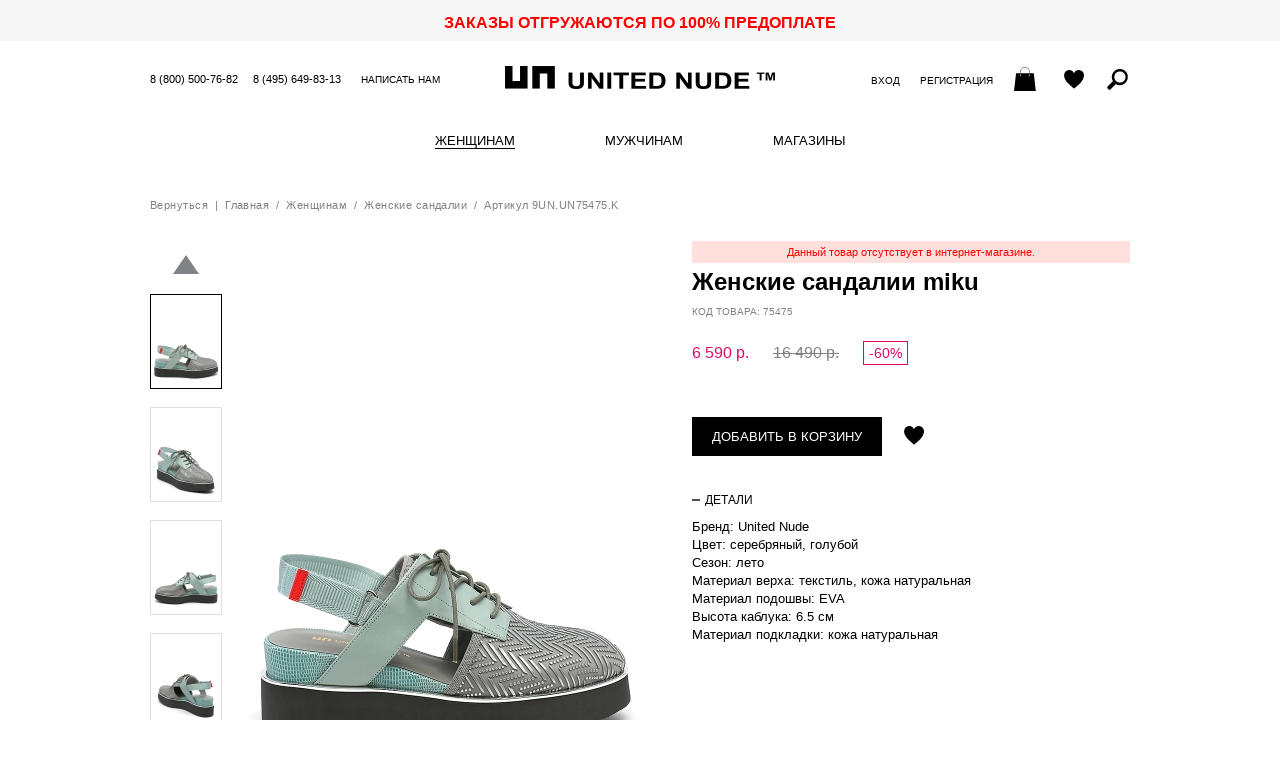

--- FILE ---
content_type: text/html; charset=UTF-8
request_url: https://unitednude.ru/zhenskie__sandalii_brand_united_nude_i7547500000
body_size: 10444
content:
<!DOCTYPE html>
<html lang="ru">
    <head>
        <meta charset="utf-8">
        <meta http-equiv="X-UA-Compatible" content="IE=edge">
        <meta name="viewport" content="width=device-width, initial-scale=1.0, maximum-scale=1.0, user-scalable=yes">
        <title>Женские летние сандалии united nude miku  артикул 9un.un75475.k в интернет магазине английской обуви UnitedNude.ru</title>
                    <meta name="description" content="Купить женские сандалии united nude miku цвет  артикул 9un.un75475.k в интернет магазине английской обуви UnitedNude.ru по лучшей цене! Скидки 60%! Доставка бесплатно! Успей!">
        <meta name="keywords" content="Женские английские сандалии,  сандалии, сандалии женские летние united nude miku">
                <link rel="shortcut icon" href="/custom/favicon.ico" type="image/x-icon">
        <link rel="stylesheet" type="text/css" href="/custom/css/onlineshop.css">
        <link rel="stylesheet" type="text/css" href="/custom/css/colors.css" crossorigin="anonymous"/>
                <script type="text/javascript">
            var BASE_URL = 'https://unitednude.ru';
            var IMAGE_STATIC_URL = '/custom/img';
            var BASE_TITLE = "Женские летние сандалии united nude miku  артикул 9un.un75475.k в интернет магазине английской обуви UnitedNude.ru";
        </script>
        <script type="text/javascript" src="/js/defines.js"></script>
        <script type="text/javascript" src="/js/jquery.min.js"></script>
        <script type="text/javascript" src="/js/jquery.tmpl.min.js"></script>
        <script type="text/javascript" src="/js/jquery.mobile.custom.min.js"></script>
        <script type="text/javascript" src="/js/jquery-ui.custom.min.js"></script>
        <script type="text/javascript" src="/js/jquery.ui.touch-punch-improved.js"></script>
        <script type="text/javascript" src="/js/ui.datepicker-ru.js"></script>
        <script type="text/javascript" src="/js/jquery.mousewheel.min.js"></script>
        <script type="text/javascript" src="/js/main.js"></script>
        <script type="text/javascript" src="/custom/js/onlineshop.js"></script>
        <script type="text/javascript" id="userFormatsScript">
    User.Formats = {
        parseNumStr: function(str) {
            str = str.replace(" ", "").replace(",", ".");
            return str.replace(/[^0-9\.]/, "");
        },
        numberFormat: function(num, decimals) {
            if (typeof(decimals) === "undefined")
                decimals = 0;
            num = parseFloat(num);
            if ((num !== 0) && (decimals !== 0)) {
                num = Math.round(num * Math.pow(10, decimals)) / Math.pow(10, decimals);
            }
            var spl = num.toString().split(".");
                        var rgx = /(\d+)(\d{3})/;
                    while (rgx.test(spl[0])) {
                        spl[0] = spl[0].replace(rgx, "$1" + " " + "$2");
                    }
                    if (decimals <= 0)
                    return spl[0];
                if (typeof(spl[1]) === "undefined")
                    spl[1] = "";
                for (var i = spl[1].length; i < decimals; ++i)
                    spl[1] += "0";
                return spl[0] + "," + spl[1];
            },
            floatFormat: function(num) {
                var spl = num.toString().split(".");
                return this.numberFormat(num, (typeof(spl[1]) === "undefined") ? 0 : spl[1].length);
            },
            checkNumberFormat: function(num) {
                var rgx = /^([0-9]{0,3}){1}(\s[0-9]{3})*(,[0-9]+)?$/;
                return rgx.test(num);
            },
            dateFromStr: function(str, mode) {
                if (typeof(mode) === "undefined")
                    mode = 0;
                switch (mode) {
                    case 0:
                        return new Utils.DateTime("d.m.Y H:i:s", str);
                        break;
                    case 1:
                        return new Utils.DateTime("d.m.Y H:i:s", str + " 00:00:01");
                        break;
                    case 2:
                        return new Utils.DateTime("Y-m-d H:i:s", "2025-11-17 " + str);
                        break;
                    }
                    return undefined;
                },
                dateFromStrToSql: function(str, mode) {
                    if (typeof(mode) === "undefined")
                        mode = 0;
                    var date = this.dateFromStr(str, mode);
                    if (typeof(date) !== "object")
                        return "";
                    switch (mode) {
                        case 0:
                            return date.format("Y-m-d H:i:s");
                            break;
                        case 1:
                            return date.format("Y-m-d");
                            break;
                        case 2:
                            return date.format("H:i:s");
                            break;
                    }
                    return "";
                },
                dateFormat: function(date, mode) {
                    if (typeof(mode) === "undefined")
                        mode = 0;
                    switch (mode) {
                        case 0:
                            return date.format("d.m.Y H:i:s");
                            break;
                        case 1:
                            return date.format("d.m.Y");
                            break;
                        case 2:
                            return date.format("H:i:s");
                            break;
                        }
                        return "";
                    },
                    dateFormatFromSql: function(str, mode) {
                        if (typeof(mode) === "undefined")
                            mode = 0;
                        switch (mode) {
                            case 0:
                                return this.dateFormat(new Utils.DateTime("Y-m-d H:i:s", str), mode);
                                break;
                            case 1:
                                return this.dateFormat(new Utils.DateTime("Y-m-d H:i:s", str + " 00:00:01"), mode);
                                break;
                            case 2:
                                return this.dateFormat(new Utils.DateTime("Y-m-d H:i:s", "2025-11-17 " + str), mode);
                                break;
                            }
                            return "";
                        }
                    };
</script>
                <style>
            .img_switcher{
                position:relative;
                margin-bottom:5px
            }
            .img_switcher img:nth-of-type(2){
                left:0;
                top:0;
                position:absolute
            }
            a.prod-link img:nth-of-type(2) {opacity:0;filter:alpha(opacity=0);}
            .prod-brief-link:hover img:nth-of-type(2),a.prod-link:hover img:nth-of-type(2), a.prod-link img:nth-of-type(2):hover {opacity:1;filter:alpha(opacity=100);} 

            .img_switcher img {
                -moz-transition: all 300ms ease-in-out;
                -webkit-transition: all 300ms ease-in-out;
                -o-transition: all 300s ease-in-out;
                transition: all 300ms ease-in-out;
            }
            .prod-color-content li {
                display: inline-block;
                vertical-align: top;
                margin: 0 5px 0 0;
            }
            .prod-color-content a:hover img {
                border-color: #000;
            }
            .prod-color-content img {
                width: 58px;
                height: auto;
                border: 1px solid #ddd;
            }
            .prod-button .feedback {
                background: 0 0!important;
                width: 240px;
                height: 10px;
                margin: 0px -15px !important
            }
            .prod-size button {
                width: 32px;
                height: 32px;
                padding: 0!important;
                color: #000;
                letter-spacing: 0;
            }
            .prod-size-outofstock {
                color: #aaa!important;
            }
                            .authorized {
                    display: none;
                }
                    </style>
                    <!-- Convead Widget -->
            <script type="text/javascript">
                        window.ConveadSettings = {
                        visitor_info: {},
                        app_key: "5c169039dab0a11ba2373258e6f06765"
                    };
                    (function (w, d, c) {
                    w[c] = w[c] || function () {
                        (w[c].q = w[c].q || []).push(arguments)
                    };
                    var ts = (+new Date() / 86400000 | 0) * 86400;
                    var s = d.createElement('script');
                    s.type = 'text/javascript';
                    s.async = true;
                    s.charset = 'utf-8';
                    s.src = 'https://tracker.convead.io/widgets/' + ts + '/widget-5c169039dab0a11ba2373258e6f06765.js';
                    var x = d.getElementsByTagName('script')[0];
                    x.parentNode.insertBefore(s, x);
                })(window, document, 'convead');
            </script>
            <!-- /Convead Widget -->
            <!-- Global site tag (gtag.js) - Google Analytics -->
            <script async src="https://www.googletagmanager.com/gtag/js?id=UA-141238299-2"></script>
            <script>
                window.dataLayer = window.dataLayer || [];
                function gtag() {
                    dataLayer.push(arguments);
                }
                gtag('js', new Date());

                gtag('config', 'UA-141238299-2');
            </script>
            <!-- /Global site tag (gtag.js) - Google Analytics -->
                   
                <!-- Mindbox -->
                <script>
                    mindbox = window.mindbox || function () {
                        mindbox.queue.push(arguments);
                    };
                    mindbox.queue = mindbox.queue || [];
                    mindbox('create', {
                        endpointId: 'Ash.unitednudeWebsite'
                    });
                </script>
                <script src="https://api.mindbox.ru/scripts/v1/tracker.js" async></script>
                <!-- /Mindbox -->
                        </head>
    <body>

        <aside class="modwin" id="dmodwin">
            <div id="mwOneClick" class="mwcontent mwshort hsep" style="display: none;">
            <div class="loading" id="quickOrderLoadingAnim"></div>
        <a href="javascript:void(0);" class="mwcloser ico iclose" onclick="closeModWin();" title="Закрыть"></a>

<h2>Быстрый заказ</h2>

<form class="editform" action="/ordering/ordering/oneClick" method="POST">
    <p class="comment">Оператор свяжется с Вами для уточнения данных заказа</p>
        <section>
        <h4>Телефон</h4>
        <div class="feedback fber"><p></p></div>
        <input type="text" name="oneClick[phone]">
    </section>
        <section>
        <button type="submit" class="bsubmit">Отправить</button>
    </section>
</form>

<div class="textpage" style="display: none;">
    <p>Ваш заявка отправлена.</p>
    <p>Оператор свяжется с Вами для уточнения данных заказа.</p>
</div>

</div>                                </aside>

        <p class="bonus-top" style="color:red">ЗАКАЗЫ ОТГРУЖАЮТСЯ ПО 100% ПРЕДОПЛАТЕ</p>
        <script type="text/javascript">
    $(function () {
        $(window).on("hashchange", function () {
                        var hashParts = (location.hash && location.hash.substr(0, 2) === "#/" ? location.hash.slice(2) : "").split("?"),
                hashData = {"path": hashParts[0] || "", "query": hashParts[1] || "", "mode": ""},
                hashPath = hashData.path.split(";");
            if (hashPath.length === 2) {
                hashData.mode = hashPath[0];
                hashData.path = hashPath[1];
            }
            if (hashData.mode !== "") {
                openModWin({
                    "file": "https://unitednude.ru/" + hashData.path + (hashData.query === "" ? "" : "?" + hashData.query),
                    "element": hashData.mode,
                    "callback": function () {
                        window.ModWinStack=[];
                    }
                });
            }
                    }).trigger("hashchange");

        $(document).on("click", "a[data-action]", function (event) {
            event.preventDefault();
            var hash = "#/" + $(this).data("action");
            if (hash !== location.hash)
                location.hash = "#/" + $(this).data("action");
            else
                $(window).trigger("hashchange");
        });
    });
</script>

        <header class="header">
            <ul class="topcontact">
                <li class="top-phone"><a href="tel:88005007682" title="Позвоните нам - звонок бесплатный!">8 (800) 500-76-82</a></li>
                <li class="top-phone"><a href="tel:84956498313">8 (495) 649-83-13</a></li>
                <li><a href="/misc/feedback">Написать нам</a></li>
            </ul>
            <ul class="usermenu">
                <div class="usermenu-login">
                                            <li><a href="https://unitednude.ru/#/mw-login;auth/login" data-action='mw-login;auth/login'>Вход</a></li>
                        <li><a href="https://unitednude.ru/#/mw-register;auth/register" data-action='mw-register;auth/register'>Регистрация</a></li>
                                    </div>
                                <li id="cartWidgettop"><a href="/account/cart" data-notifies="ad3aef0d-f8e2-4b26-b8be-a502c0fcea94" class="notifies-click ico icart empty" title="Ваша корзина"><span class="icotext">Ваша корзина: </span><span class="icart-num"></span></a>
</li>
                <li><a href="/account/favourites" class="ico iwish" title="Отложенные товары"><span class="icotext">Отложенные товары</span></a></li>
                <li>
                    <script type="text/javascript">
    $(function () {
        var searchInst = $("#fullTextQueryForm1");
        searchInst.on("submit", function () {
            var v = $.trim($(this).find('[type="search"]').val());
            if (v === "") {
                toggleError("Введите запрос");
                return false;
            }
            return true;
        });
        searchInst.find('input[name=q]').unbind('keyup').bind('keyup', function () {
            var code = $.trim($(this).val());
            if (code.length < 6)
                return;
            $(this).closest('form').trigger('submit');
        });
    });
</script>
<div class="search">
    <div class="search-toggler ico isearch" title="Поиск по артикулу и имени"><span class="icotext">Поиск по артикулу</span></div>
    <div class="searchform">
        <form id="fullTextQueryForm1" action="https://unitednude.ru/search/fullText" method="GET">
            <div class="inputwrap">
                <input type="search" name="q" size="20" placeholder="поиск по артикулу и имени" value="" id="seachByCode">
                <button type="button" onclick="$(this).closest('form').submit();">Поиск</button>
            </div>
        </form>
    </div>
</div>


                </li>
            </ul>
            <a href="https://unitednude.ru" class="logo"><span>United Nude</span></a>
        </header>

        <nav class="nav">
            
<ul class="mmenu">
                                            <li class="mmenu-item">
                                                    <span>
                                                                                <a href="/women/women_shoes" class="mmenu-link act">Женщинам</a>
                                                <ul class="dropmenu">
                                                                                            <li class="dropmenu-title">
                                    <a href="/women/women_shoes">Обувь</a>
                                </li>
                                                                                                                                                    <li><a href="/women/women_shoes/all">Смотреть все</a></li>
                                                                                                                    <li><a href="/women/women_shoes/midseason">MID SEASON SALE</a></li>
                                                                                                                    <li><a href="/women/women_shoes/fw25">Коллекция FW&#039;25</a></li>
                                                                                                                    <li><a href="/women/women_shoes/finalsale">Final Sale</a></li>
                                                                                                                                                            <li><a href="/women/women_shoes/moonboots">Moon boots</a></li>
                                                                                                                    <li><a href="/women/women_shoes/poslednya_para">Последняя пара</a></li>
                                                                                                                                                            <li><a href="/women/women_shoes/zhenskie_botiliony">Ботильоны</a></li>
                                                                                                                    <li><a href="/women/women_shoes/zhenskie_bosonozhki">Босоножки</a></li>
                                                                                                                    <li><a href="/women/women_shoes/botinki_zhenskie">Ботинки</a></li>
                                                                                                                    <li><a href="/women/women_shoes/zhenskie_kedy">Кеды</a></li>
                                                                                                                    <li><a href="/women/women_shoes/krossovki_zhenskie">Кроссовки</a></li>
                                                                                                                    <li><a href="/women/women_shoes/polubotinki_zhenskie">Полуботинки</a></li>
                                                                                                                    <li><a href="/women/women_shoes/sabo_zhenskie">Сабо</a></li>
                                                                                                                    <li><a href="/women/women_shoes/sandalii_zhenskie">Сандалии</a></li>
                                                                                                                    <li><a href="/women/women_shoes/sapogi_zhenskie">Сапоги</a></li>
                                                                                                                    <li><a href="/women/women_shoes/tufli_zhenskie">Туфли</a></li>
                                                                                                                                                                                                                                                                                                                                </ul>
                    </span>
                            </li>
                                            <li class="mmenu-item">
                                                    <span>
                                                                                <a href="/men/shoes_for_men" class="mmenu-link">Мужчинам</a>
                                                <ul class="dropmenu">
                                                                                            <li class="dropmenu-title">
                                    <a href="/men/shoes_for_men">Обувь</a>
                                </li>
                                                                                                                                                    <li><a href="/men/shoes_for_men/all_mens_shoes">Вся коллекция</a></li>
                                                                                                                                                            <li><a href="/men/shoes_for_men/newest_mens_shoes">Новинки</a></li>
                                                                                                                    <li><a href="/men/shoes_for_men/poslednaya_para_m">Последняя пара -70%</a></li>
                                                                                                                    <li><a href="/men/shoes_for_men/men_shoes_sale">Распродажа</a></li>
                                                                                                                                                            <li><a href="/men/shoes_for_men/muzskie_botinki">Ботинки</a></li>
                                                                                                                                                            <li><a href="/men/shoes_for_men/mens_sneakers">Кроссовки</a></li>
                                                                                                                                                                                                                                                                                                                                                                                                                                                                                                                                    <li><a href="/men/shoes_for_men/muzhskie_shlepancy">Шлепанцы</a></li>
                                                                                                                                                                                                                                                                                                                                                                        </ul>
                    </span>
                            </li>
                                            <li class="mmenu-item">
                                                                            <a href="/shops" class="mmenu-link">
                            Магазины                        </a>
                                                </li>
                                                                                        <li class="mmenu-item mobshow"><a href="/misc/feedback" class="mmenu-link">Написать нам</a></li>
            <li class="mmenu-item mobshow"><a href="/auth/register" class="mmenu-link">Регистрация</a></li>
        <li class="mmenu-item mobshow"><a href="/auth/login" class="mmenu-link">Вход</a></li>
    </ul>
<div class="mmenu-toggler ico imenu" onclick="showMainMenu();"></div>
                        </nav>

        <main>
            <style>
    .blocktitle_closed{
        min-height: 12px;
        font-size: 14px;
        text-transform: uppercase;
        letter-spacing: .04em;
        white-space: nowrap;
        cursor:default;
        margin: 0 0 16px;
    }
    .blocktitle_closed:after{display:inline-block;content:'';margin:-2px 0 0 5px;width:12px;height:12px;background:url("[data-uri]")}   
</style>
<script type="text/javascript">
    Onlineshop.Product.GalleryViewerOptions = {
        ENLARGED: "bigphoto",
        STANDART: "stphoto",
        gallery: {"1":{"bigphoto":"\/files\/user\/images\/doc_type_2424929\/663\/6636b382-8317-4d72-b7c7-6ff058cf5b2c\/bigphoto_ru.jpg","stphoto":"\/files\/user\/images\/doc_type_2424929\/663\/6636b382-8317-4d72-b7c7-6ff058cf5b2c\/stphoto_ru.jpg","pphoto":"\/files\/user\/images\/doc_type_2424929\/663\/6636b382-8317-4d72-b7c7-6ff058cf5b2c\/pphoto_ru.jpg","smallphoto":"\/files\/user\/images\/doc_type_2424929\/663\/6636b382-8317-4d72-b7c7-6ff058cf5b2c\/smallphoto_ru.jpg","v2_big":"\/files\/user\/images\/doc_type_2424929\/663\/6636b382-8317-4d72-b7c7-6ff058cf5b2c\/v2_big.jpg","v2_st":"\/files\/user\/images\/doc_type_2424929\/663\/6636b382-8317-4d72-b7c7-6ff058cf5b2c\/v2_st.jpg","v2_sm":"\/files\/user\/images\/doc_type_2424929\/663\/6636b382-8317-4d72-b7c7-6ff058cf5b2c\/v2_sm.jpg"},"2":{"bigphoto":"\/files\/user\/images\/doc_type_2424929\/f56\/f56b8431-7e6a-4a8b-bfa3-d095e4e85173\/bigphoto_ru.jpg","stphoto":"\/files\/user\/images\/doc_type_2424929\/f56\/f56b8431-7e6a-4a8b-bfa3-d095e4e85173\/stphoto_ru.jpg","pphoto":"\/files\/user\/images\/doc_type_2424929\/f56\/f56b8431-7e6a-4a8b-bfa3-d095e4e85173\/pphoto_ru.jpg","smallphoto":"\/files\/user\/images\/doc_type_2424929\/f56\/f56b8431-7e6a-4a8b-bfa3-d095e4e85173\/smallphoto_ru.jpg","v2_big":"\/files\/user\/images\/doc_type_2424929\/f56\/f56b8431-7e6a-4a8b-bfa3-d095e4e85173\/v2_big.jpg","v2_st":"\/files\/user\/images\/doc_type_2424929\/f56\/f56b8431-7e6a-4a8b-bfa3-d095e4e85173\/v2_st.jpg","v2_sm":"\/files\/user\/images\/doc_type_2424929\/f56\/f56b8431-7e6a-4a8b-bfa3-d095e4e85173\/v2_sm.jpg"},"3":{"bigphoto":"\/files\/user\/images\/doc_type_2424929\/1d1\/1d1b0c49-07d0-42b0-9c6f-243efd50da6e\/bigphoto_ru.jpg","stphoto":"\/files\/user\/images\/doc_type_2424929\/1d1\/1d1b0c49-07d0-42b0-9c6f-243efd50da6e\/stphoto_ru.jpg","pphoto":"\/files\/user\/images\/doc_type_2424929\/1d1\/1d1b0c49-07d0-42b0-9c6f-243efd50da6e\/pphoto_ru.jpg","smallphoto":"\/files\/user\/images\/doc_type_2424929\/1d1\/1d1b0c49-07d0-42b0-9c6f-243efd50da6e\/smallphoto_ru.jpg","v2_big":"\/files\/user\/images\/doc_type_2424929\/1d1\/1d1b0c49-07d0-42b0-9c6f-243efd50da6e\/v2_big.jpg","v2_st":"\/files\/user\/images\/doc_type_2424929\/1d1\/1d1b0c49-07d0-42b0-9c6f-243efd50da6e\/v2_st.jpg","v2_sm":"\/files\/user\/images\/doc_type_2424929\/1d1\/1d1b0c49-07d0-42b0-9c6f-243efd50da6e\/v2_sm.jpg"},"4":{"bigphoto":"\/files\/user\/images\/doc_type_2424929\/480\/480b1032-14f1-4eb5-9584-af38c5718d09\/bigphoto_ru.jpg","stphoto":"\/files\/user\/images\/doc_type_2424929\/480\/480b1032-14f1-4eb5-9584-af38c5718d09\/stphoto_ru.jpg","pphoto":"\/files\/user\/images\/doc_type_2424929\/480\/480b1032-14f1-4eb5-9584-af38c5718d09\/pphoto_ru.jpg","smallphoto":"\/files\/user\/images\/doc_type_2424929\/480\/480b1032-14f1-4eb5-9584-af38c5718d09\/smallphoto_ru.jpg","v2_big":"\/files\/user\/images\/doc_type_2424929\/480\/480b1032-14f1-4eb5-9584-af38c5718d09\/v2_big.jpg","v2_st":"\/files\/user\/images\/doc_type_2424929\/480\/480b1032-14f1-4eb5-9584-af38c5718d09\/v2_st.jpg","v2_sm":"\/files\/user\/images\/doc_type_2424929\/480\/480b1032-14f1-4eb5-9584-af38c5718d09\/v2_sm.jpg"},"5":{"bigphoto":"\/files\/user\/images\/doc_type_2424929\/e96\/e96111bf-15c0-4389-a32f-ca942c02299f\/bigphoto_ru.jpg","stphoto":"\/files\/user\/images\/doc_type_2424929\/e96\/e96111bf-15c0-4389-a32f-ca942c02299f\/stphoto_ru.jpg","pphoto":"\/files\/user\/images\/doc_type_2424929\/e96\/e96111bf-15c0-4389-a32f-ca942c02299f\/pphoto_ru.jpg","smallphoto":"\/files\/user\/images\/doc_type_2424929\/e96\/e96111bf-15c0-4389-a32f-ca942c02299f\/smallphoto_ru.jpg","v2_big":"\/files\/user\/images\/doc_type_2424929\/e96\/e96111bf-15c0-4389-a32f-ca942c02299f\/v2_big.jpg","v2_st":"\/files\/user\/images\/doc_type_2424929\/e96\/e96111bf-15c0-4389-a32f-ca942c02299f\/v2_st.jpg","v2_sm":"\/files\/user\/images\/doc_type_2424929\/e96\/e96111bf-15c0-4389-a32f-ca942c02299f\/v2_sm.jpg"},"6":{"bigphoto":"\/files\/user\/images\/doc_type_2424929\/af9\/af9f03b3-5f5a-4e70-b043-d3bf98338ece\/bigphoto_ru.jpg","stphoto":"\/files\/user\/images\/doc_type_2424929\/af9\/af9f03b3-5f5a-4e70-b043-d3bf98338ece\/stphoto_ru.jpg","pphoto":"\/files\/user\/images\/doc_type_2424929\/af9\/af9f03b3-5f5a-4e70-b043-d3bf98338ece\/pphoto_ru.jpg","smallphoto":"\/files\/user\/images\/doc_type_2424929\/af9\/af9f03b3-5f5a-4e70-b043-d3bf98338ece\/smallphoto_ru.jpg","v2_big":"\/files\/user\/images\/doc_type_2424929\/af9\/af9f03b3-5f5a-4e70-b043-d3bf98338ece\/v2_big.jpg","v2_st":"\/files\/user\/images\/doc_type_2424929\/af9\/af9f03b3-5f5a-4e70-b043-d3bf98338ece\/v2_st.jpg","v2_sm":"\/files\/user\/images\/doc_type_2424929\/af9\/af9f03b3-5f5a-4e70-b043-d3bf98338ece\/v2_sm.jpg"}},
        imagesCount: 6    };

    Onlineshop.Product.OtherColorsViewerOptions = {
        imagesCount: 0,
        container: "#otherColorsContainer",
        animator: ".prod-color-content",
        scrollLr: true
    };

    const   Cart = 1,
            Subscribe = 2,
            Off = 3;
    Onlineshop.Controllers.Current.selectionMode = Cart;
    Onlineshop.Controllers.Current.oneClick = function (el) {
        Onlineshop.Controllers.Current.addToCart(el.prev(".bcart").prev(".bcart"), function (_msg) {
            openModWin({
                "element": "mwOneClick",
                "callback": function () {
                    var mw = $("#mwOneClick");
                    var form = mw.find("form.editform");
                    var phoneInp = form.find("input[name='oneClick[phone]']");
                    form.show().next(".textpage").hide();
                    phoneInp.focus();
                    var btn = form.find("button.bsubmit");
                    btn.prop("disabled", false);
                    btn.off("click").on("click", function (event) {
                        event.preventDefault();

                        if ((phoneInp.val() || "") === "") {
                            toggleError("Укажите телефон.", phoneInp.siblings(".feedback"));
                            return false;
                        } else {
                            toggleError(undefined, phoneInp.siblings(".feedback"));
                        }

                        if (btn.prop("disabled"))
                            return false;
                        btn.prop("disabled", true);

                        $.ajax({
                            "type": "POST",
                            "dataType": "JSON",
                            "url": form.attr("action"),
                            "data": form.serialize(),
                            "success": function (response) {
                                if (response.result) {
                                    btn.off("click");
                                    form.hide().next(".textpage").show();
                                } else {
                                    btn.prop("disabled", false);
                                }
                            }
                        });
                    });

                    return false;
                }
            });
        });
    };

    Onlineshop.Controllers.Current.sizeClicked = function (el)
    {
        /*
         * Теперь будем выделять и добавлять в корзину несколько размеров за раз
         * Если нажали на отсутствующий товар - сбрасываем предыдущие выделения и
         * показываем кнопку "сообщить о поступлении"
         */
        if (Onlineshop.Controllers.Current.selectionMode == Off)
            return;
        var quantity = el.data('quantity');
        if (quantity === 0)
        {
            $('#productSizeList button').removeClass('act');
            $('#addToCartBtn').html("сообщить о поступлении");
            Onlineshop.Controllers.Current.selectionMode = Subscribe;
        } else
        {
            if (Onlineshop.Controllers.Current.selectionMode == Subscribe)
                $('#productSizeList button').removeClass('act');
            Onlineshop.Controllers.Current.selectionMode = Cart;
            $('#addToCartBtn').html("добавить в корзину");
        }
        el.toggleClass('act');
    };

    Onlineshop.Controllers.Current.subscribe = function (sizeId) {
        openModWin({
            "queryType": "GET",
            "element": "dmwoutofstock",
            "file": "/product/outofstock",
            "callback": function () {
                $('#dmwoutofstock div.editform').show();
                $('#dmwoutofstock div.textpage').hide();
                $("#dmwoutofstock input[name='sizeId']").val(sizeId);
                $("#dmwoutofstock input[name='code']").val('75475');
            }
        });
    }

    Onlineshop.Controllers.Current.addToCart = function (el, successCallback) {
        el.prev().hide();
        var data = {"id": "91fe8079-b3cf-4d45-b8af-95f7c3f0d5e4"};
        var outOfStock = false;
        if (outOfStock)
            return Onlineshop.Controllers.Current.subscribe(data.size[0]);
        $.ajax({
            type: "GET",
            url: "/account/cart/add",
            data: data,
            dataType: "json",
            success: function (msg) {
                if (msg.state == 1) {
                        $("#cartWidgettop").html(msg.top);
                        $("#cartWidgetmodal").html(msg.modal);
                        $("#cartWidgetsearch").html(msg.search);
                    //Вставка кода для майл-маркета: событие добавления в корзину
                    var _tmr = _tmr || [];
                    _tmr.push({
                        id: "3071990",
                        type: "reachGoal",
                        goal: "addToCart"
                    });

                    if (typeof successCallback === "undefined") {
                        el.prev().removeClass("fber").addClass("fbok").html("<p>Добавлено в корзину</p>").fadeIn("fast");
                        el.hide().next(".act").show();
                        Onlineshop.Controllers.Current.selectionMode = Off;
                    } else
                        successCallback(msg);
                } else {
                    el.prev().removeClass("fbok").addClass("fber").html(msg.msg).fadeIn("fast");
                }
            }
        });
    };

    $(function () {
        $(".product .proddescr .blocktitle").off("click").on("click", function () {
            $(this).toggleClass("opened");
            $(this).next().slideToggle(200);
        });
            (new Onlineshop.Product.Previewer()).bindOver();
            (new Onlineshop.Product.GalleryViewer()).init(Onlineshop.Product.GalleryViewerOptions);
    
    });
</script>

<div id="productContainer91fe8079-b3cf-4d45-b8af-95f7c3f0d5e4" class="product hsep  noproduct" itemscope itemtype="http://schema.org/Product">
            <p class="path">
            <a href="javascript:history.back(-1);" class="backlink">Вернуться</a> &nbsp;|&nbsp; <a href="https://unitednude.ru">Главная</a> &nbsp;/&nbsp;
            <a href="/women/women_shoes">Женщинам</a> &nbsp;/&nbsp;
            <a href="/women/women_shoes/sandalii_zhenskie">Женские сандалии</a> &nbsp;/&nbsp;
     Артикул 9UN.UN75475.K        </p>
    
    <div class="prodpix hsep">
        <div class="mainpic" style="margin-top: 20px;">
            <div class="loading"></div>
            <div class="zoom">
                <div class="zoomzone" id="previewZone"></div>
            </div>
            <img itemprop="image" class="mainpic-img" alt="Женские летние сандалии united nude miku  артикул 9un.un75475.k в интернет магазине английской обуви UnitedNude.ru" id="productMainPic" src="/files/user/images/doc_type_2424929/663/6636b382-8317-4d72-b7c7-6ff058cf5b2c/stphoto_ru.jpg" width="405" height="540" alt="">
            <div class="zoompic" style="display: none;">
                <img id="productLargePic" class="zoompic-img" src="/files/user/images/doc_type_2424929/663/6636b382-8317-4d72-b7c7-6ff058cf5b2c/bigphoto_ru.jpg" width="810" height="1080" alt="">
            </div>
                    </div>
        <div class="thumbs">
                                        <a href="javascript:void(0);" class="thumb-nav thumb-up"></a>
                <div class="thumb-wrap" id="otherPicsContainer">
                    <ul class="thumb-content" style="top: 0;">
                                                    <li>
                                <img num="1" src="/files/user/images/doc_type_2424929/663/6636b382-8317-4d72-b7c7-6ff058cf5b2c/smallphoto_ru.jpg" width="70" height="93" alt="">
                            </li>
                                                    <li>
                                <img num="2" src="/files/user/images/doc_type_2424929/f56/f56b8431-7e6a-4a8b-bfa3-d095e4e85173/smallphoto_ru.jpg" width="70" height="93" alt="">
                            </li>
                                                    <li>
                                <img num="3" src="/files/user/images/doc_type_2424929/1d1/1d1b0c49-07d0-42b0-9c6f-243efd50da6e/smallphoto_ru.jpg" width="70" height="93" alt="">
                            </li>
                                                    <li>
                                <img num="4" src="/files/user/images/doc_type_2424929/480/480b1032-14f1-4eb5-9584-af38c5718d09/smallphoto_ru.jpg" width="70" height="93" alt="">
                            </li>
                                                    <li>
                                <img num="5" src="/files/user/images/doc_type_2424929/e96/e96111bf-15c0-4389-a32f-ca942c02299f/smallphoto_ru.jpg" width="70" height="93" alt="">
                            </li>
                                                    <li>
                                <img num="6" src="/files/user/images/doc_type_2424929/af9/af9f03b3-5f5a-4e70-b043-d3bf98338ece/smallphoto_ru.jpg" width="70" height="93" alt="">
                            </li>
                                            </ul>
                </div>
                <a href="javascript:void(0);" class="thumb-nav thumb-down"></a>
                                </div>
    </div>

    <div class="proddescr">
                    <div class="feedback fber">
                <p>Данный товар отсутствует в интернет-магазине.</p>
                            </div>
                <h1 itemprop="name">Женские сандалии miku</h1>
        <p class="prod-articul">Код товара: 75475</p>
                <p class="prod-price unauthorized">
            <span itemprop="offers" itemscope itemtype="http://schema.org/Offer" class="nowrap sale"><span itemprop = "price">6 590</span><meta itemprop = "priceCurrency" content = "RUB">&nbsp;р.</span> <s class="nowrap">16 490&nbsp;р.</s> <span class="discount">-60%</span>        </p>
        <p class="prod-price authorized">
            <span itemprop="offers" itemscope itemtype="http://schema.org/Offer" class="nowrap sale"><span itemprop = "price">6 590</span><meta itemprop = "priceCurrency" content = "RUB">&nbsp;р.</span> <s class="nowrap">16 490&nbsp;р.</s> <span class="discount">-60%</span>        </p>
                <div class="prod-order">
                                    <div class="prod-button">
                <div class="feedback fber" style="display: none;"><p></p></div>
                <button type="button" id="addToCartBtn" data-notifies="927657d3-2707-4829-8c33-d4eef5f83aa0" class="notifies-click bcart" onclick="Onlineshop.Controllers.Current.addToCart($(this));">Добавить в корзину</button>
                <button style="display: none;" type="button" data-notifies="7f7696dd-c11b-4fc7-bd68-6a8355000e8e" class="notifies-click bcart act" onclick="window.location.href = '/account/cart';">Оформить заказ</button>
                                <a id="favLink" href="javascript:void(0);" class="ico iwish" title="Отложить"><span class="icotext">Отложить</span></a>
            </div>
        </div>

        
                    <h4 class="blocktitle opened">Детали</h4>
            <div class="prod-detail" style="display: block;">
                <ul>
                                                                    <li>Бренд: United Nude</li>
                                                                    <li>Цвет: серебряный, голубой</li>
                                                                    <li>Сезон: лето</li>
                                                                    <li>Материал верха: текстиль, кожа натуральная</li>
                                                                    <li>Материал подошвы: EVA</li>
                                                                    <li>Высота каблука: 6.5 см</li>
                                                                    <li>Материал подкладки: кожа натуральная</li>
                                    </ul>
                            </div>
        
                            </div>
</div>
<script>
    if (typeof convead !== 'undefined')
        convead('event', 'view_product', {
            product_id: '9UN.UN75475.K',
            product_name: 'Женские сандалии miku',
            product_url: 'https://unitednude.ru/zhenskie__sandalii_brand_united_nude_i7547500000'
        });
    //fbq
    if (typeof fbq !== 'undefined')
    {
        console.log('fb');
        fbq('track', 'ViewContent', {
            content_ids: ['9UN.UN75475.K'],
            content_type: 'product',
            content_category: 'Apparel &amp; Accessories > Shoes',
            value: 6590,
            currency: 'RUB'
        });
    }
</script>

    <!-- Rating@Mail.ru counter dynamic remarketing appendix -->
    <script type="text/javascript">
        var _tmr = _tmr || [];
        _tmr.push({
            type: 'itemView',
            productid: '9UN.UN75475.K',
            pagetype: 'product',
            list: '1',
            totalvalue: '6590'
        });
    </script>
    <!-- // Rating@Mail.ru counter dynamic remarketing appendix -->

<script type="text/javascript">
    $(function() {
        var favLink = $("#favLink");
        favLink.html('Отложить');
        favLink.attr("data-fav", 0);
                favLink.bind("click", function() {
            var $this = $(this);
            if ($this.attr("data-fav") == 1) {
                Onlineshop.Controllers.Current._cast("/watchdog", {"event": "d3c5ed02-8406-42fe-b1b5-9c34e5a18e02", "eventParams": {"product": "91fe8079-b3cf-4d45-b8af-95f7c3f0d5e4"}});
                Onlineshop.Product.Utils.removeFromFavourites("91fe8079-b3cf-4d45-b8af-95f7c3f0d5e4", function() {
                    $this.html('Отложить').attr("data-fav", 0).removeClass("act");
                });
            } else {
                Onlineshop.Controllers.Current._cast("/watchdog", {"event": "eeca8fa9-70ce-469f-bcc6-07ad7080a641", "eventParams": {"product": "91fe8079-b3cf-4d45-b8af-95f7c3f0d5e4"}});
                Onlineshop.Product.Utils.addToFavourites("91fe8079-b3cf-4d45-b8af-95f7c3f0d5e4", function() {
                    $this.html('Отложено').attr("data-fav", 1).addClass("act");
                });
            }
        }).show();
    });
</script>
<div id="recentProductsContainer" data-max="4" class="section" style="display: none;">
    <h3><span>Вы просматривали</span></h3>
    <ul class="prodlist">
                    </ul>
    <a href="/account/lastSeen" class="button bwhite">Смотреть все</a>
</div>
        </main>

        <footer>
            <section class="foot-address">
                <h6>Контакты</h6>
                <p><a href="tel:8 (800) 500-76-82">8 (800) 500-76-82</a><br><a href="tel:8 (495) 649-83-13">8 (495) 649-83-13</a></p>
                <p>г. Москва<br>ул. Шарикоподшипниковская, д.4, стр. 4А<br>Пн-Пт 10.00 - 19.00</p>

                <ul class="soclinks">
       <li><a href="https://t.me/unitednude_ru" target="_blank"><img src="/custom/img/telegram.svg" alt="Telegram" title="" /></a></li>
</ul>
            </section>

            <section class="foot-links">
    <h6>Поддержка</h6>
    <ul>
        <li><a href="/misc/feedback">Написать нам</a></li>
        <li><a href="/pokupatelyam/payment">Способы оплаты</a></li>
        <li><a href="/pokupatelyam/shipping">Доставка</a></li>
        <li><a href="/pokupatelyam/vozvrat-internet-magazin">Возврат</a></li>
        <li><a href="/pokupatelyam/pamyatka">Памятка по уходу</a></li>
    </ul>
</section>

<section class="foot-links">
    <h6>Информация</h6>
    <ul>
        <li><a href="/about">О нас</a></li>
        <li><a href="/shops">Наши магазины</a></li>
                <li><a href="/oferta">Договор оферты</a></li>
        <li><a href="/partnership">Стать партнером</a></li>
    </ul>
</section>

            <section class="foot-subscribe">
                <script type="text/javascript">
    Onlineshop.Accounts.Subscribe = function()
    {
        //Взять имя и e-mail, проверить значения и отправить запрос аяксом на добавление в подписчики
        $('#subscribefber').hide();
        $('#subscribefbok').hide();
        var name = $.trim($('[name=subscribeName]').val());
        var email = $.trim($('[name=subscribeEmail]').val());
        if(name == '')
        {
            toggleError('Укажите ваше имя','subscribefber');
            return false;
        }
        if(0 && !Onlineshop.Accounts.validateEmail(email))
        {
            toggleError('Укажите корректный адрес почты','subscribefber');
            return false;
        }
        $.ajax({
            "type": "POST",
            "url": "/account/settings/subscribeBonus",
            "data": {name:name, email:email},
            "dataType": "json",
            "success": function (data) {
                if (!data.state) {
                    toggleError(data.errors,'subscribefber');
                } else {
                    toggleSuccess('Добавлено','subscribefbok');
                    $('[name*=subscribe]').val('');
                }
            },
            "error": function (data, status, e) {
                toggleError("Ошибка сохранения",'subscribefber');
            }
        });
        return false;
    };
</script>

<h6>Подписаться на новости</h6>
<div class="feedback fber" id="subscribefber" style="display: none;"><p></p></div>
<div class="feedback fbok" id="subscribefbok" style="display:none;"><p></p></div>
<input name="subscribeName" type="text" size="20" placeholder="Ваше имя" title="Ваше имя">
<input name="subscribeEmail" type="text" size="20" placeholder="Ваш email" title="Ваш email">
<button type="submit" onclick="Onlineshop.Accounts.Subscribe();">Подписаться</button>
            </section>

            <p class="copyright">© 2025, Unitednude.ru. Все права защищены.</p>
        </footer>

        <script>
            $(function () {
                $(document).on("click", ".notifies-click[data-notifies]", function () {
                    var self = $(this), eventParams = {}, attrNameParts;
                    $.each(this.attributes, function () {
                        attrNameParts = this.name.split("data-notifies-with-");
                        if (attrNameParts.length !== 2)
                            return;
                        eventParams[attrNameParts[1]] = this.value || "";
                    });
                    Onlineshop.Controllers.Current._cast("/watchdog", {"event": self.attr("data-notifies"), "eventParams": eventParams}, function () {
                        self.trigger("wd-notified");
                    });
                });
            });
        </script>

                    <!-- Global site tag (gtag.js) - Google Ads: 783228526 -->
            <script async src="https://www.googletagmanager.com/gtag/js?id=AW-783228526"></script>
            <script>
                window.dataLayer = window.dataLayer || [];
                function gtag() {
                    dataLayer.push(arguments);
                }
                gtag('js', new Date());

                gtag('config', 'AW-783228526');
            </script>
            <!-- Yandex.Metrika counter -->
            <script type="text/javascript" >
                (function (d, w, c) {
                    (w[c] = w[c] || []).push(function () {
                        try {
                            w.yaCounter24419632 = new Ya.Metrika({
                                id: 24419632,
                                clickmap: true,
                                trackLinks: true,
                                accurateTrackBounce: true,
                                webvisor: true
                            });
                        } catch (e) {
                        }
                    });

                    var n = d.getElementsByTagName("script")[0],
                            s = d.createElement("script"),
                            f = function () {
                                n.parentNode.insertBefore(s, n);
                            };
                    s.type = "text/javascript";
                    s.async = true;
                    s.src = "https://mc.yandex.ru/metrika/watch.js";

                    if (w.opera == "[object Opera]") {
                        d.addEventListener("DOMContentLoaded", f, false);
                    } else {
                        f();
                    }
                })(document, window, "yandex_metrika_callbacks");
            </script>
            <noscript><div><img src="https://mc.yandex.ru/watch/24419632" style="position:absolute; left:-9999px;" alt="" /></div></noscript>
            <!-- /Yandex.Metrika counter -->
            <!-- Rating@Mail.ru counter -->
            <script type="text/javascript">
                var _tmr = window._tmr || (window._tmr = []);
                _tmr.push({id: "3071992", type: "pageView", start: (new Date()).getTime()});
                (function (d, w, id) {
                    if (d.getElementById(id))
                        return;
                    var ts = d.createElement("script");
                    ts.type = "text/javascript";
                    ts.async = true;
                    ts.id = id;
                    ts.src = "https://top-fwz1.mail.ru/js/code.js";
                    var f = function () {
                        var s = d.getElementsByTagName("script")[0];
                        s.parentNode.insertBefore(ts, s);
                    };
                    if (w.opera == "[object Opera]") {
                        d.addEventListener("DOMContentLoaded", f, false);
                    } else {
                        f();
                    }
                })(document, window, "topmailru-code");
            </script><noscript><div>
                <img src="https://top-fwz1.mail.ru/counter?id=3071992;js=na" style="border:0;position:absolute;left:-9999px;" alt="Top.Mail.Ru" />
            </div></noscript>
            <!-- //Rating@Mail.ru counter -->
            </body>
</html>


--- FILE ---
content_type: text/css
request_url: https://unitednude.ru/custom/css/onlineshop.css
body_size: 12966
content:
@charset "UTF-8";html{width:100%;height:100%}body{margin:0;padding:0;font:0 Arial,"Helvetica Neue",Helvetica,sans-serif;color:#000;height:100%}.noscroll{overflow:hidden}img{border:0}.lfloat{float:left!important}.rfloat{float:right!important}.ltext{text-align:left!important}.rtext{text-align:right!important}.ctext{text-align:center!important}.pos{color:#18a909!important}.neg{color:#e10668!important}a{color:#000;text-decoration:none}a:hover{color:#808285}.nowrap{white-space:nowrap!important}li,ol,ul{margin:0;padding:0;list-style:none;line-height:1em}table{border-collapse:collapse}.hsep:after{display:block;content:"";clear:both!important}form{margin:0}.button,button,input,select,textarea{margin:0;outline:0;vertical-align:middle;box-sizing:border-box}input::-ms-clear{display:none}input[type=search]::-webkit-search-cancel-button,input[type=search]::-webkit-search-decoration,input[type=search]::-webkit-search-results-button,input[type=search]::-webkit-search-results-decoration{display:none}select{font-style:normal}textarea{resize:vertical}input,select,textarea{padding:5px;border:1px solid #a4a5a9;font:14px Arial,"Helvetica Neue",Helvetica,sans-serif}.button,button{padding:12px 15px;color:#fff;background:#000;border:1px solid #000;border-radius:0;cursor:pointer;font-size:13px;line-height:1em;font-family:Arial,"Helvetica Neue",Helvetica,sans-serif!important;text-transform:uppercase}.button:hover,button:hover{background:#444;border-color:#444}.button:disabled,button:disabled{background:#f2f2f2!important;border-color:#f2f2f2!important;color:#bbb!important;cursor:default}.bwhite{background:0 0!important;border-color:#000;color:#000}.bwhite:hover{border-color:#808285;color:#808285}.bwhite:disabled{background:0 0!important;border-color:#e2e2e2!important}.mwshort .bsubmit{width:100%}.feedbackset .bsubmit{margin-left:150px}.button{display:inline-block;text-decoration:none!important;text-align:center!important}.button:hover{color:#fff!important}.button.bwhite:hover{color:#808285!important}.uploadbut{display:inline-block;position:relative;overflow:hidden;vertical-align:middle;font-size:0}.uploadbut .button,.uploadbut button{position:relative;z-index:1;margin:0!important}.uploadbut input[type=file]{position:absolute;top:0;right:0;z-index:2;font-size:50px;opacity:0;margin:0;width:auto!important;cursor:pointer}.uploadbut:hover .button,.uploadbut:hover button{border-color:#808285!important;color:#808285!important}.editform section{margin:0 0 30px;padding:0 0 0 150px}.editform section:last-of-type{padding-bottom:30px;margin-bottom:20px;border-bottom:1px solid #a4a5a9}.mwshort .editform section{margin:0 0 20px;padding:0}.editform section:last-child{margin:0}.editform .more{margin:15px 0 0}.editform .dop{display:block;margin:10px 0 0;font-size:12px}.editform .comment{margin:5px 0 0;color:#808285}.editform h4{float:left;margin:4px 0 0 -150px;width:140px;font-size:12px;font-weight:400;text-transform:uppercase}.mwshort .editform h4{float:none;margin:0 0 7px;width:auto;font-size:11px}.editform input,.editform select,.editform textarea{width:100%}.editform label{font-size:14px}.editform label+input[type=checkbox],.editform label+input[type=radio]{margin-left:20px}.editform .feedback{margin:0 0 5px}.editform input[type=checkbox],.editform input[type=radio]{width:auto;vertical-align:middle;margin:0 5px 0 0}.editform input[type=checkbox]+label,.editform input[type=radio]+label{vertical-align:middle;line-height:1em}.mwshort .editform input[type=checkbox]+label,.mwshort .editform input[type=radio]+label{font-size:12px}.editform a{text-decoration:underline}.editform a:hover{text-decoration:none}.captcha a,.captcha img{vertical-align:middle}.captcha img{margin:0 10px 0 0}.captcha a{font-size:12px}.reqdescr{margin:0 0 20px!important;font-size:12px!important;color:#808285}.req{font:400 12px Verdana,Tahoma,sans-serif!important;color:#e10668!important}.uploadlist{display:block;margin:15px 0 0!important;padding:0!important}.uploadlist li{display:block;width:270px;padding:7px 30px 7px 10px!important;margin:0 0 10px!important;border:1px solid #808285;background:#fff;position:relative;font-size:0!important;line-height:1em!important}.uploadlist li:last-child{margin:0}.uploadlist b{display:block;overflow:hidden;white-space:nowrap;font-weight:400;font-size:13px;line-height:1.2em}.uploadlist i{font-size:11px;font-style:normal;color:#808285;line-height:1.5em}.uploadlist .ico{position:absolute;top:7px;right:8px}.uploadlist .ico:before{width:16px;height:16px;margin:0}.feedbackset section+.feedback{margin:0 0 10px}.buts .button,.buts button{margin:0 10px 10px 0}.buts .button.rfloat,.buts .button:last-child,.buts button.rfloat,.buts button:last-child{margin-right:0}.calendar input{width:100px;margin:0 10px 0 0}.calendar img{width:24px;height:24px;vertical-align:middle}.login-sep{margin:30px 0 20px;text-align:center;position:relative;z-index:1}.login-sep span{display:inline-block;padding:0 20px;background:#fff;font-size:13px;line-height:1em;position:relative;z-index:2}.login-sep:after{display:block;content:"";position:absolute;z-index:1;top:5px;left:0;right:0;border-top:1px solid #808285}.feedback{margin:0 0 10px;text-align:center}.feedback p{margin:0!important;padding:5px 10px;text-transform:none;font:400 11px Arial,"Helvetica Neue",Helvetica,sans-serif!important}.feedback p:empty{padding:0}.feedback a{color:#000!important;text-decoration:underline!important}.feedback a:hover{text-decoration:none!important}.fbok{background:#dbffca}.fbok p{color:#18a909!important}.fber{background:#ffe0dc}.fber p{color:red!important}.ico{display:inline-block;cursor:pointer}.ico:before{display:inline-block;content:"";width:24px;height:24px;vertical-align:middle;margin:-4px 0 0}.ico:hover:before{opacity:.6}.icotext{display:none}.imenu:before{background:url("[data-uri]")}.icart:before{background:url("[data-uri]")}.icart-num{margin:0 0 0 5px;font-size:12px;vertical-align:middle}.iwish:before{background:url("[data-uri]");transition:transform .2s ease-out}.iwish.act:before{background:url("[data-uri]");transform:rotateY(180deg)}.inputwrap .button,.inputwrap button,.isearch:before{background:url("[data-uri]")}.iclose:before{background:url("[data-uri]")}.ileft:before{background:url("[data-uri]")}.mwgallery .gallery .ileft:before{background:url("[data-uri]")}.iright:before{background:url("[data-uri]")}.mwgallery .gallery .iright:before{background:url("[data-uri]")}.ileft:before,.iright:before{background-position:center center!important;background-repeat:no-repeat!important}.header{width:980px;margin:0 auto;padding:25px 10px 35px;text-align:center}.header ul{white-space:nowrap}.header li{display:inline-block;height:18px;font-size:10px;text-transform:uppercase}.header li:first-child{margin:0}.header li:last-child{padding:0;border:0}.topcontact{float:left;margin:8px -100% 0 0}.topcontact li{margin:0 0 0 20px}.topcontact .top-phone{font-size:11px;margin:0 0 0 15px}.usermenu{float:right;margin:8px 0 0 -100%}.usermenu li{margin:0 0 0 20px}.usermenu .ico{margin:-3px 0}.usermenu-login{display:inline-block}.logo{display:inline-block;width:270px;height:23px;background:url(../img/logo_mob.png) 0 0 no-repeat;background-size:100% 100%}.logo span{display:none}.search{position:relative}.searchform{display:none;position:absolute;top:-21px;right:-6px;padding:8px 0 10px 10px;background:#fff;white-space:nowrap;font-size:0}.opened .searchform{display:block}.inputwrap{border:1px solid #a4a5a9;padding:5px 5px 5px 10px}.inputwrap input{width:200px;height:24px;line-height:1em;border:0;padding:0;margin:0 10px 0 0;-webkit-appearance:none}.inputwrap .button,.inputwrap button{display:inline-block;margin:0;width:24px;height:24px;overflow:hidden;padding:0 0 0 24px;border:0}.inputwrap .button:hover,.inputwrap button:hover{opacity:.6}.nav{width:980px;margin:0 auto;padding:0 10px;text-align:center}.mmenu-toggler{display:none}.mmenu{padding:10px 0 25px;margin:0 0 25px}.mmenu-item{display:inline-block;margin:0 45px;font-size:13px;text-transform:uppercase}.mmenu-link{display:block;padding:0 0 2px}.mmenu-link.act,.mmenu-link:hover{padding:0 0 1px;color:#000;border-bottom:1px solid #000}.dropmenu{display:none;position:absolute;top:100%;left:0;right:0;padding:0 20px 10px;background:#fff;border-top:0}.dropmenu li{margin:0 0 8px;font-size:11px;text-align:left}.dropmenu-title{font-weight:700;text-transform:uppercase}li+.dropmenu-title{padding-top:10px}.smenu{margin:-20px 0 50px}.smenu li{display:inline-block;margin:0 20px;font-size:14px;font-weight:700;text-transform:uppercase}.smenu a{display:block;padding:0 0 4px;color:#000!important}.smenu a.act,.smenu a:hover{padding:0 0 2px;border-bottom:2px solid #000}.smenu-toggler,.tmenu-toggler{display:none}.salemenu{margin:-38px 0 30px;background:#000;text-align:center;white-space:nowrap;overflow:hidden}.salemenu li{display:inline-block;width:112px;margin:0 16px}.salemenu a{display:block;margin:auto;padding:12px 0 11px;max-width:112px;position:relative;z-index:1;font:700 36px/1em Arial,Helvetica,sans-serif;color:#fff;text-decoration:none!important;overflow:visible}.salemenu .act:after,.salemenu a:hover:after{display:block;content:"";position:absolute;z-index:1;bottom:0;left:10px;right:10px;height:5px;background:#fff;margin:auto}body>main{display:block;width:980px;min-height:50%;margin:0 auto;padding:0 10px}.loadwrap{position:relative}.loading{display:none;position:absolute;top:0;left:0;right:0;bottom:0;background:rgba(255,255,255,.9) url(../img/loading.gif) center center no-repeat;z-index:99}h1{margin:-2px 0 17px;font-size:24px}.nothing{font-size:14px}.section{margin:0 0 50px;text-align:center;clear:both}.index .section{margin:50px 0}.section h3{margin:0;font-size:16px;line-height:14px;text-transform:uppercase;position:relative;z-index:1}.section h3 span{display:inline-block;padding:0 30px;background:#fff;position:relative;z-index:2}.section h3:after{display:block;content:"";border-top:1px solid #ddd;position:absolute;z-index:1;top:7px;width:100%}.index .section h3:after{display:none}.summary{margin:0 0 40px;padding:40px 0 0;border-top:1px solid #ddd;text-align:center;clear:both}.index .summary{width:980px;padding:40px 10px 0;margin:0 auto 40px;border:0}.summary h3{margin:0 0 20px;font-size:14px;line-height:1em}.seo-text{margin:0 0 10px;height:42px;overflow:hidden}.seo-text.act{height:auto}.seo-text h1,.seo-text h2,.seo-text h3,.seo-text h4,.seo-text h5,.seo-text h6,.seo-text li,.seo-text p{margin:0 30px 10px;font-size:12px;line-height:1.2em}.seo-more{font-size:12px;border-bottom:1px dotted #000}.seo-more:hover{border-bottom-color:#808285}.act+.seo-more{display:none}.blocktitle{min-height:12px;font-size:12px;font-weight:400;text-transform:uppercase;white-space:nowrap;cursor:pointer}.blocktitle:before{display:inline-block;content:"";margin:0 5px 0 0;width:8px;height:8px;background:url("[data-uri]")}.blocktitle.opened:before{background:url("[data-uri]")}.pagelist{padding:50px 0 20px!important;text-align:center;white-space:nowrap}.pagelist li{display:inline-block;margin:0 10px!important;font:16px Arial,"Helvetica Neue",Helvetica,sans-serif!important}.pagelist a{text-decoration:none!important}.pagelist b{display:block;padding:0 2px;border-bottom:2px solid #000}.pagelist .ico:before{width:16px;height:16px;margin:0}.prodslider{width:948px;margin:0 auto;position:relative}.prodslider .prodlist li{min-height:378px!important}.prodslider .slider-nav{position:absolute;z-index:2;top:0;bottom:0;margin:auto;width:24px;height:24px}.prodslider .rw{left:-23px}.prodslider .fw{right:-23px}.path{margin:0 0 30px;font-size:11px;letter-spacing:.04em;color:#808285}.path a{color:#808285}.path a:hover{color:#000}.comment{font-size:11px!important}.mwshort .comment{margin:-5px 0 18px}.nopage{padding:40px 0;text-align:center}.nopage h1{margin:0;font-size:60px}.nopage h4{margin:0 0 1.2em;font:700 18px Arial,"Helvetica Neue",Helvetica,sans-serif}.nopage p{margin:0 0 1.2em;font-size:16px}.nopage p i{font-size:14px;font-style:normal;color:#808285}.nopage img{max-width:100%}.logremind{margin:0 0 20px;font-size:12px}.logremind a{text-decoration:underline}.logremind a:hover{text-decoration:none}.infopage .logremind{float:left;width:180px}.address-time{display:block;margin:10px 0 0}.infopage{margin:0 0 60px;padding:30px 0 0}.infopage .account,.infopage .textpage{margin:0 0 0 225px}.infopage .orderpage{margin:0}.orderpage .news-backlink{border:0}.tmenu{float:left;width:180px}.tmenu li{margin:0 0 15px;font-size:12px;text-transform:uppercase}.tmenu .act{font-weight:700}.soclinks{padding:9px 0 0}.textpage .soclinks{padding:0;margin:-5px 0 30px}.soclinks li{display:inline-block;margin:0 10px 0 0!important;font-size:0!important}.soclinks img{width:40px;height:40px;margin:0!important}.soclinks a:hover img{opacity:.6}.bonus-top{margin:0;padding:15px 0 10px;background:#f7f7f7;text-align:center;font-size:16px;font-weight:700;line-height:1em}.index-section{overflow:hidden;position:relative;z-index:1}.index-section h3{position:absolute;z-index:3;top:50%;margin:-40px 0 0;text-align:center;white-space:normal;font-size:70px;font-weight:400;text-transform:uppercase;color:#000!important;opacity:0;transition:.4s ease}.index-img{position:absolute;z-index:2;top:0;bottom:0}.index-img img{position:absolute;left:0;right:0;bottom:0;width:100%;height:auto;margin:auto}.index-img-size{display:inline-block;height:100%}.index-img-size img{width:100%;height:auto}.index-two a:first-child .index-img,.index-two a:first-child h3{left:0;right:50%}.index-two a:last-child .index-img,.index-two a:last-child h3{left:50%;right:0}.index-two .index-img-size{width:50%}.index-four a:first-child .index-img{left:0;right:75%}.index-four a:nth-child(2) .index-img{left:25%;right:50%}.index-four a:nth-child(3) .index-img{left:50%;right:25%}.index-four a:last-child .index-img{left:75%;right:0}.index-four .index-img img{top:0}.index-four a:hover .index-img img{opacity:.8}.index-four .index-img-size{width:25%}.mainbanner{max-height:100%;overflow:hidden;position:relative;z-index:1}.nivoSlider{position:relative;z-index:1;width:100%;height:auto}.nivoSlider img{position:absolute;z-index:1;top:0;left:0;display:none}.nivoSlider a.nivo-imageLink{position:absolute;top:0;left:0;width:100%;height:100%;z-index:3;display:none}.nivo-main-image{display:block!important;position:relative!important;width:100%!important}.nivo-box,.nivo-box img,.nivo-slice,.nivoSlider a{display:block}.nivo-caption,.nivo-directionNav,.nivo-html-caption{display:none}.nivo-box,.nivo-slice{position:absolute;z-index:2}.nivo-slice{height:100%!important;top:0}.nivo-box{overflow:hidden}.nivo-controlNav{position:absolute;z-index:4;bottom:40px;left:0;right:0;width:70px;margin:auto;text-align:center}.nivo-controlNav a{display:inline-block;width:10px;height:10px;text-indent:-9999px;border-radius:50%;border:1px solid #000;margin:0 5px;cursor:pointer}.nivo-controlNav a.active{background:#000;color:#000}body>footer{width:980px;margin:0 auto;padding:0 10px 30px;clear:both;white-space:nowrap}body>footer:before{display:block;content:"";border-top:1px solid #ddd;margin:0 0 50px}body>footer section{display:inline-block;vertical-align:top;white-space:normal}body>footer h6{margin:0 0 26px;font-size:12px;line-height:1em;text-transform:uppercase;color:#808285}body>footer a{color:#808285}body>footer a:hover{color:#000}.foot-address{width:270px;margin:0 30px 28px 0}.foot-address h6{margin:0 0 24px}.foot-address p{margin:0 0 7px;font-size:11px;line-height:1.5em;color:#808285}.foot-links{width:190px;margin:0 30px 13px 0}.foot-links li{margin:0 0 12px;font-size:11px;line-height:1em;text-transform:uppercase}.foot-subscribe{width:240px;margin:0 0 13px}.foot-subscribe input{width:100%;margin:2px 0 0;font-size:11px}.foot-subscribe input+input{margin:10px 0 0}.foot-subscribe .button,.foot-subscribe button{margin:20px 0 0;font-weight:400;font-size:12px;padding:7px 15px}.foot-subscribe .feedback{margin-top:-18px}.copyright{margin:0;font-size:10px;line-height:1em;color:#808285;white-space:normal}.options{float:left;width:180px;margin:0 0 50px}.options h4{margin:0 0 11px}.options .blocktitle{position:relative;z-index:1;padding:0 22px 5px 0;font-weight:700}.options .blocktitle:before{position:absolute;top:0;right:0;margin:1px 0 0;width:8px;height:8px}.opmenu{margin:0 0 25px;padding:0 0 10px;border-bottom:1px solid #ddd}.opmenu li{margin:0 0 15px;font-size:12px;text-transform:uppercase}.opmenu .act{font-weight:700}.opmenu .topmarg{margin-top:25px}.opmenu .imp a{color:#e10668}.opfilter{display:none;margin:0 0 20px;padding:0 0 10px;border-bottom:1px solid #ddd}.opfilter li{font-size:13px;margin:0 0 14px}.opfilter a{display:inline-block;padding:0 0 0 18px;word-break:break-all;position:relative}.opfilter a:before{display:inline-block;content:"";height:6px;width:6px;padding:1px;border:1px solid #000;position:absolute;top:1px;left:0}.opfilter a.act:before{background:#000;background-clip:content-box}.opfilter a.dis{color:#ccc!important;cursor:default!important}.opfilter a.dis:before{border-color:#eaeaea}.opfilter.radio a:before{border-radius:50%}.opsize li{display:inline-block;width:80px;margin-right:10px}.opcolor{padding:0 0 12px}.opcolor li{margin:1px 8px 8px 1px!important}.opcolor a,.opcolor li{display:inline-block;vertical-align:top}.opcolor a:before,.opcolor span{display:none!important}.opcolor a{width:16px;height:16px;padding:1px;border:1px solid #ddd;background-clip:content-box!important}.opcolor a:hover{border-color:#000}.opcolor a.act{border:2px solid #000;margin:-1px}.opcolor a.dis{background-color:#eee!important;border-color:#f2f2f2!important}.opcolor-multi{background:-webkit-linear-gradient(-45deg,#f0f,#ff0,#0cf);background:linear-gradient(-45deg,#f0f,#ff0,#0cf)}.opprice{display:none;margin:0 0 17px;padding:0 0 17px;border-bottom:1px solid #ddd}.pricenum{font-size:11px;white-space:nowrap;margin:10px 0 0}.pnfrom{float:left}.pntill{float:right}.options-apply{display:none}.options-toggler{display:none}.catalog{margin:0 0 50px 225px;text-align:center}.catalog h1{margin:-2px 0 16px;font-size:18px;line-height:1em;text-align:left}.catalog .loading{background-position:center 150px}.sort{position:absolute;top:0;right:0}.sort .blocktitle{margin:0 0 6px;color:#808285}.sort .blocktitle:before{opacity:.5}.sort ul{display:none;position:absolute;z-index:5;top:100%;right:0;padding:15px 15px 3px;background:#fff;border:1px solid #808285}.sort li{margin:0 0 12px;font-size:12px;white-space:nowrap;text-align:left}.sort .act{font-weight:700}.prodlist{margin:0 0 0 -22px}.prodlist li{display:inline-block;vertical-align:top;margin:0 0 4px 22px;width:237px;font-size:13px;text-align:center;position:relative;z-index:1}.prodlist .prod-link{display:block;padding:0 5px 10px;border:1px solid #fff;color:#000!important}.prodlist strong{display:block;font-weight:400;margin:-4px 0 5px}.prodlist s{margin:0 0 0 10px;color:#808285}.prodlist s,.prodlist span{white-space:nowrap}.prodlist em{position:absolute;top:20px;right:6px;display:inline-block;padding:3px 5px 2px;background:#fff;font-style:normal}.prodlist .discount{border:1px solid #e10668;color:#e10668}.prodlist .new{font-size:11px;border:1px solid #a4a5a9;color:#808285}.prodlist .mwlink{display:none;position:absolute;top:275px;left:35px;right:35px;padding:3px 0 3px;border:1px solid #a4a5a9;color:#808285;font-size:11px;background:#fff}.prodlist .mwlink:hover{color:#000;border-color:#000}.prodlist .articul{display:block;margin:8px 0 0;font-size:11px}.prodlist a{text-decoration:none!important}.section .prodlist{margin:10px 0;text-align:center}.section .prodlist li{margin:0}.prodlist .prod-snowflake{padding:7px;background:#fff;border:1px solid #b9cbe6;border-radius:50%;font-size:0;line-height:1em}.prodlist .prod-snowflake img{width:28px!important;height:28px!important}.prodlist-size-set{margin:10px 0 0}.prodslider .prodlist-size-set,.section .prodlist-size-set{display:none!important}.prodlist-size{margin:0 2px;font-size:14px;color:#808285}.prodlist-ico{position:absolute;z-index:2;top:10px;left:6px}.product{margin:0 0 50px}.modwin .product{margin:0 -10px}.prodpix{float:left;width:497px;position:relative}.mainpic{width:405px;height:540px;margin:0 0 0 92px;position:relative;z-index:3}.mainpic .prod-snowflake{padding:10px;background:#fff;border:2px solid #b9cbe6;border-radius:50%}.mainpic-img{position:relative;z-index:1}.mainpic-ico{position:absolute;z-index:2;top:20px;right:20px}.zoom{display:none;position:absolute;z-index:3;width:100%;height:100%}.zoompic,.zoomzone{position:absolute;display:none}.zoomzone{width:50%;height:50%;width:calc(50% - 2px);height:calc(50% - 2px);border:1px solid #808285;background:rgba(255,255,255,.4);cursor:move}.zoom:hover .zoomzone{display:block}.zoompic{top:0;left:100%;width:100%;height:100%;margin:0 0 0 44px;background:#fff;border:17px solid #fff;border-top:0;overflow:hidden}.modwin .zoompic{top:-10px;border-top-width:10px;border-bottom-width:10px}.zoompic-img{position:absolute}.thumbs{position:absolute;top:14px;left:0;width:72px;text-align:center}.thumb-wrap{height:434px;margin:20px 0;overflow:hidden;position:relative}.thumb-content{position:absolute}.thumb-content li{margin:0 0 18px;border:1px solid #dfdfdf;cursor:pointer}.thumb-content li.act{border-color:#000;cursor:default}.thumb-content img{width:70px;height:93px}.thumb-nav{display:inline-block;width:0;height:0;border:solid transparent;border-width:19px 13px}.thumb-nav.dis{cursor:default}.thumb-up{border-bottom-color:#808285;border-top:0}.thumb-up.dis{border-bottom-color:#eee}.thumb-down{border-top-color:#808285;border-bottom:0}.thumb-down.dis{border-top-color:#eee}.proddescr{margin:0 0 0 542px}.proddescr h1{margin:-5px 0 10px;font-size:24px}.proddescr .blocktitle{margin:0 0 16px}.prod-articul{margin:0 0 24px;font-size:10px;text-transform:uppercase;color:#808285}.prod-price{margin:0 0 32px;font-size:16px}.prod-price .sale{color:#e10668}.prod-price s{margin:0 20px;color:#808285}.prod-price .discount{display:inline-block;padding:3px 5px;background:#fff;font-size:14px;border:1px solid #e10668;color:#e10668}.prod-price-help{margin:20px 0 0;display:inline-block;font-size:13px;line-height:1.3em;color:#e00;border-bottom:1px dashed #e00}.prod-price-help:hover{border-color:#808285}.prod-delivery-link{margin:0 0 15px;font-size:13px;line-height:1.3em}.prod-delivery-link a{border-bottom:1px dashed #000}.prod-delivery-link a:hover{border-color:#808285}.prod-order h4{margin:0 0 10px;font-size:12px;text-transform:uppercase}.prod-color{max-width:340px;margin:0 0 15px;position:relative;z-index:1}.prod-color-wrap{height:79px;margin:0 20px 0 0;overflow:hidden;position:relative;z-index:1}.prod-color-content{position:absolute;z-index:1;white-space:nowrap}.prod-color-content li{display:inline-block;vertical-align:top;margin:0 5px 0 0}.prod-color-content li:last-child{margin:0}.prod-color-content img{width:58px;height:auto;border:1px solid #ddd}.prod-color-content a:hover img{border-color:#000}.prod-color-nav{position:absolute;z-index:1;right:0;top:50%;margin:-7px 0 0;width:0;height:0;border:solid transparent;border-width:7px 12px;border-left-color:#ddd;border-right:0}.prod-color-nav:hover{border-left-color:#000}.prod-size{margin:0 0 14px}.prod-size li{display:inline-block;vertical-align:middle;margin:0 6px 6px 0}.prod-size .button,.prod-size button,.prod-size span{display:inline-block;width:30px;height:19px;padding:10px 0 0;border:1px solid #808285;background:0 0!important;text-align:center;overflow:visible;white-space:nowrap;font-size:12px!important;line-height:8px!important}.prod-size .button,.prod-size button{width:32px;height:32px;padding:0!important;color:#000;letter-spacing:0}.prod-size .button:hover,.prod-size button:hover{border-color:#000;color:#000}.prod-size .act.button,.prod-size button.act{border-color:#000;background:#000!important;color:#fff!important}.prod-price-discount{margin:-30px 0 10px;font-size:11px;font-weight:700;letter-spacing:normal;line-height:1em;text-transform:uppercase;color:#649d64;white-space:nowrap}.prod-price-discount span{display:inline-block;padding:4px 6px;border:1px solid #b0e1b0}.prod-size-help{margin:0 0 0 9px;display:inline-block;vertical-align:middle;font-size:11px;line-height:1em;border-bottom:1px dashed #000}.prod-size-help:hover{border-color:#808285}.prod-button{margin:0 0 17px;padding:10px 0}.prod-button .button,.prod-button button{margin:10px 20px 10px 0;font-weight:400;border-width:1px}.prod-button .feedback{background:0 0!important;width:190px;height:10px;margin:-15px 0 5px}.prod-button .feedback p{padding:0}.prod-button .iwish{margin:10px 0}.bcart{width:190px}.bcart.act{background:#18a909;border-color:#18a909}.bcart.act:hover{background:#1bc10a;border-color:#1bc10a}.prod-detail{display:none;margin:0 0 33px;font-size:13px;line-height:1.4em}.prod-detail:last-child{margin:0}.prod-detail>ul{margin:-5px 0 0}.prod-detail li{line-height:1.4em}.prod-detail p{margin:0}.adviser{margin:0 0 15px!important;min-height:75px;white-space:nowrap;font-size:0}.adviser b,.adviser img{vertical-align:middle}.adviser img{width:75px;height:75px;border-radius:50%;margin:0 15px 0 0}.adviser b{display:inline-block;max-width:348px;white-space:normal;font-weight:400;font-size:11px;line-height:1.2em;color:#444}.prod-shop{margin:-1px 0 0}.prod-shop td,.prod-shop th{text-align:left;vertical-align:top}.prod-shop th{max-width:200px;padding:3px 10px 0 0;font-weight:400}.prod-shop td{max-width:270px;font-size:0}.prod-shop .prod-size{margin:0}.cart{margin:0 0 30px;padding:30px 0 0}.cart .editform{margin:0 0 20px}.tcart{width:100%;margin:0 0 20px}.tcart td,.tcart th{border-bottom:1px solid #a4a5a9}.tcart th{padding:5px 10px;font-size:13px}.tcart td{padding:10px;font-size:14px;text-transform:uppercase}.tcart s{color:#808285}.tcart .sale{color:#e10668}.tcart label,.tcart select{vertical-align:middle}.tcart label{font-size:12px;margin:0 5px 0 0}.tcart .totalsum b{font-size:18px}.tcart .tfback td{border:0;padding:10px 0 0!important}.tcart .tfback .feedback{margin:0}.tcart .iclose,.tcart .iclose:before{width:16px;height:16px;margin:0}.cart-img{padding-left:0!important}.cart-product a{color:#000;font-weight:700}.cart-product a:hover{text-decoration:underline}.cart-product i{display:inline-block;margin:5px 0 0;font-size:11px;font-style:normal;color:#808285}.cart-discount-descr{display:inline-block;position:relative;z-index:5;cursor:help}.cart-discount-descr>b{display:inline-block;font-weight:400;border-bottom:1px dotted #18a909}.cart-discount-descr .wrap{display:none;position:absolute;z-index:2;bottom:100%;right:-40px;margin:0 0 10px;padding:1px 5px;background:#fff;box-shadow:0 0 5px #ccc}.cart-discount-descr .wrap:before{display:block;content:"";width:0;height:0;border:10px solid transparent;z-index:1;border-top-color:#fff}.cart-discount-descr .wrap:after{display:block;content:"";width:0;height:0;border:11px solid transparent;margin:0 -1px 0 0;border-top-color:#ccc}.cart-discount-descr .wrap:after,.cart-discount-descr .wrap:before{position:absolute;top:100%;right:60px;border-bottom:0}.cart-discount-descr tr td:first-child{min-width:120px;text-align:left!important}.cart-discount-descr td{font-size:12px!important;text-transform:none;border-color:#ddd}.cart-discount-descr tr:last-child td{border:0!important}.cart-discount-descr:hover .wrap{display:block}.promocode{margin:0 0 20px}.promocode label{display:inline-block;vertical-align:middle;font-size:12px;text-transform:uppercase;margin:0 10px 0 0}.promocode .button,.promocode button,.promocode input{vertical-align:middle}.promocode input{width:150px;margin:0 5px 0 0}.promocode .button,.promocode button{padding:7px 10px;font-size:12px}.progres{padding:0 0 20px;margin:0 0 20px;border-bottom:1px solid #a4a5a9;font-size:13px}.progres i{display:inline-block;margin:0 5px;width:30px;font-size:0;border-bottom:1px dotted #000;vertical-align:middle}.progres b{font-weight:400}.progres a{color:#000}.progres a:hover{text-decoration:underline}.pnext{color:#bbb}.pnext i{border-bottom:1px dotted #bbb}.tab-choose{width:100%;margin:0 0 20px;font-size:14px}.tab-choose td,.tab-choose th{padding:15px 10px;text-align:left;border-bottom:1px solid #a4a5a9}.tab-choose th{padding:5px 10px;vertical-align:top;font-size:12px;font-weight:400;text-transform:uppercase}.tab-choose tr.act{background:#eee}.tab-choose tr.act i{color:#000}.tab-choose b{vertical-align:middle;line-height:1em}.tab-choose i{display:inline-block;margin:5px 0;font-style:normal;font-size:12px;color:#808285}.tab-choose input[type=radio],.tab-choose label{cursor:pointer}.tab-choose input[type=radio]{margin:0 5px 0 0}.tab-choose tr td:first-child label{display:inline-block;padding:5px;background:#fff;border:1px solid #eee}.tab-choose select{width:100%}.tab-choose .comment{margin:5px 0 0}.tab-choose a{text-decoration:underline}.tab-choose a:hover{text-decoration:none}.tab-choose-ico{width:92px;text-align:center}.tab-choose-price{width:100px;text-align:center!important}.adrset,.pickpoint{font-size:13px;padding:10px 15px;background:#fff}.adrset{margin:6px 0 0}.adrset h6{margin:0 0 5px;font-size:12px;font-weight:400;text-transform:uppercase}.adrset input+h6{margin-top:10px}.adrset section{margin:5px 0 0}.adrset section span{display:inline-block;margin:3px 10px 3px 0}.adrset section span:last-child{margin:5px 0}.adrset input[type=text]{width:250px}.adrset .housenum input[type=text]{width:50px}.adrset label{cursor:default}.pickpoint{margin:10px 0 0}.cardlist{padding:10px;background:#fff;font-size:0}.cardlist img{margin:0 15px 0 0;vertical-align:middle}.alert{margin:0 0 30px;font-size:13px;color:#e10668}.tab-orderdetails{width:100%;font-size:14px}.tab-orderdetails tr:nth-child(odd){background:#f7f7f7}.tab-orderdetails td,.tab-orderdetails th{padding:8px 10px;text-align:left;vertical-align:top}.tab-orderdetails th{width:26%;padding-right:20px;text-align:right}.tab-orderdetails textarea{width:100%}.agree{margin:30px 0 20px;padding:0 0 20px;text-align:center;font-size:13px;border-bottom:1px solid #a4a5a9}.agree a{text-decoration:underline}.agree a:hover{text-decoration:none}.cartresult{text-align:center}.cartresult h4{font:700 18px Arial,"Helvetica Neue",Helvetica,sans-serif}.cartresult .comment p{font-size:11px;color:#808285}.cartresult img{margin:30px 0;max-width:100%}.modwin{display:none;position:absolute;z-index:1000;width:100%;min-height:100%}.modwin:after{display:block;content:"";position:fixed;z-index:1;top:0;right:0;bottom:0;left:0;background:rgba(0,0,0,.7)}.mwcloser{display:block;position:absolute;width:24px;height:24px;top:12px;right:10px;z-index:2}.mwcontent{display:none;position:absolute;z-index:2;width:960px;min-height:540px;padding:20px;background:#fff}.mwcontent>h2{margin:0 0 16px;font-size:18px}.mwshort{width:300px;min-height:150px;padding:40px}.mwframe{height:530px;margin-right:-10px;padding-right:20px;overflow:auto}.mwframe+.buts{margin:20px 0 0}.mwsubscribe{padding:50px 30px 0 480px;width:350px;height:350px;min-height:0;text-align:center;overflow:visible}.mwsubscribe h2{margin:0 0 20px;font-size:22px}.mwsubscribe img{position:absolute;top:0;left:0}.mwsubscribe-descr{margin:0 auto 15px;max-width:300px;font-size:13px;line-height:1.2em;color:#808285}.mwsubscribe-form{margin:0 auto;max-width:240px;padding:20px 0 0;border-top:1px solid #a4a5a9}.mwsubscribe-form input{width:100%;margin:0 0 20px}.mwsubscribe-form .button,.mwsubscribe-form button{width:100%;padding:10px 10px 8px;font-weight:400}.mwsubscribe-form .feedback{margin:-10px 0 10px}.mwgallery{border:0;background:0 0;width:auto;min-height:0;padding:0;position:fixed!important;top:0!important;bottom:0!important;left:0!important;right:0!important;margin:0!important}.mwgallery .mwcloser{padding:5px;background:rgba(0,0,0,.4)}.mwgallery .mwcloser:before{margin:0;background:url("[data-uri]")}.mwgallery .gallery .ico{background:rgba(0,0,0,.4)}.mwgallery .gallery-descr{position:absolute;z-index:2;left:0;right:0;bottom:0;margin:0 auto;width:70%;min-width:300px;padding:0 10px 10px;background:rgba(0,0,0,.4);color:#fff}.mwgallery .gallery-descr a{color:#fff;text-decoration:underline}.mwgallery .gallery-descr a:hover{text-decoration:none}.textpage h3{padding:1em 0 0;margin:0 0 1.3em;font-size:16px}.textpage .tab-wrap+h3,.textpage table+h3{margin-top:2em}.textpage li,.textpage p,.textpage td,.textpage th{font-size:14px}.textpage li,.textpage p{line-height:1.4em}.textpage p{margin:0 0 1.3em}.textpage .tab-wrap+p,.textpage table+p{margin-top:1.3em}.textpage ol,.textpage ul{padding:0 0 20px 20px}.textpage li{margin:0 0 .6em}.textpage ul li{list-style:disc}.textpage ol li{list-style:decimal}.textpage a{text-decoration:underline}.textpage a:hover{text-decoration:none}.tab{border-top:1px solid #ddd}.tab td,.tab th{border-bottom:1px solid #ddd}.tab th{padding:5px 10px;text-align:center;font-weight:400;font-size:12px;color:#777}.tab td{padding:10px}.tab tr:nth-child(odd) td{background:#f7f7f7}.tab-innerborder td{border-right:1px solid #ddd}.tab-innerborder tr td:last-child{border-right:0}.sizetab{width:30%}.sizetab td,.sizetab th{padding:5px 10px;text-align:center}.sizedescr{float:right;width:60%}.userdescr{padding:0 0 30px!important}.userdescr li{padding:0!important;list-style:none!important}.buts+.tab-orderlist{margin-top:10px}.tab-orderlist i{font-style:normal;font-size:12px;color:#808285}.tab-orderlist-time span{margin:0 5px}.orderdescr-title{padding:40px 0 10px!important;margin:0 0 10px!important;font-size:20px!important;border-bottom:1px solid #a4a5a9}.actionlist{padding:0 0 30px}.actionlist li{display:inline-block;vertical-align:top;width:49%;width:calc(50% - 5px);margin:0 10px 10px 0}.actionlist li:nth-child(even){margin-right:0}.actionlist img{width:100%;height:auto}.actionlist a:hover img{opacity:.8}.newslist{margin:0 0 40px}.newslist li{clear:both;padding:40px 0 0}.newslist li:nth-child(even){text-align:right}.newslist li:first-child{padding:0}.newslist b{display:block;padding:40px 0 20px;font:700 24px Arial,"Helvetica Neue",Helvetica,sans-serif;position:relative;z-index:2}.newslist span{font-size:15px;line-height:1.3em}.newslist a{display:block}.newslist-img{float:left;margin:0 40px 0 0;width:50%;height:250px;overflow:hidden;position:relative;z-index:1}.newslist li:nth-child(even) .newslist-img{float:right;margin:0 0 0 40px}.newslist-img img{width:100%;height:auto}a:hover .newslist-img{opacity:.8}.newspage{margin-left:0!important}.newspage p{line-height:1.6em}.newspage img{clear:both;margin:20px auto;max-width:100%;height:auto}.newspage img+p{margin-top:2em}.newspage .cimg{display:block}.newspage .limg{float:left;margin-right:40px}.newspage .rimg{float:right;margin-left:40px}.newspage .prodlist{margin:0;padding:0;text-align:center}.newspage .prodlist li{margin:0 0 4px;padding:0;font-family:Arial,"Helvetica Neue",Helvetica,sans-serif;line-height:1em}.newspage .prodlist img{margin:0}.newspage .gallery{position:relative;z-index:1;height:600px;border:1px solid #ddd}.news-date{font:14px Arial,"Helvetica Neue",Helvetica,sans-serif!important;color:#808285}.news-date+img{margin:0}.news-widget{margin:30px 0}.news-map{height:400px}.news-widget-objlist{margin:0;padding:0!important;list-style:none;text-align:center}.news-widget-objlist li{display:inline-block;margin:10px 10px 0;padding:0;font-size:13px}.gallery img{position:absolute;z-index:1;top:0;left:0;right:0;bottom:0;margin:auto;max-width:100%;max-height:100%}.gallery .ico{position:absolute;z-index:3;top:50%;margin:-26px 0 0;padding:10px 0;background:#fff}.gallery .ico:before{margin:0}.gallery .ico,.gallery .ico:before{width:32px;height:32px}.gallery .ileft{left:0}.gallery .iright{right:0}.gallery-descr .comment{margin:10px 0 0}.news-video{position:relative;display:block;height:0;box-sizing:border-box;padding-bottom:56.25%;overflow:hidden}.news-video iframe{position:absolute;top:0;bottom:0;left:0;width:100%;height:100%;border:0;box-sizing:border-box}.news-backlink{clear:both;padding:20px 0 0;border-top:1px solid #ddd}.tab-wrap{overflow-x:auto}.fotolist{margin:0;padding:0!important;list-style:none;text-align:center}.fotolist li{display:inline-block;width:184px;height:184px;margin:5px;font-size:0;overflow:hidden;position:relative;z-index:1}.fotolist img{position:absolute;top:0;left:0;right:0;bottom:0;margin:auto;max-width:none}.fotolist a:hover img{opacity:.8}.shoplist{padding:10px 0 5px}.shoplist li{display:inline-block;vertical-align:top;margin:0 0 50px;padding:0 40px 0 0;width:28%;width:calc(100% / 3 - 27px);font-size:13px}.shoplist strong{font-size:16px}.shop-address{display:inline-block;margin:10px 0;line-height:1.3em}.shop-time{display:inline-block;margin:8px 0 5px;font-size:12px;color:#808285}.prod-shop a span,.shop-maplink span{border-bottom:1px dashed #000;line-height:1.7em}.prod-shop a:before,.shop-maplink:before{display:inline-block;content:"";width:20px;height:20px;background:url("[data-uri]");vertical-align:middle;margin:0 3px 0 0}.prod-shop a:hover span,.shop-maplink:hover span{border-color:#808285}.shop-map-wrap{height:600px}.shop-maplink-all{margin:20px 0;font-size:13px}.ui-slider{position:relative;background:#ccc;height:6px;margin:0 10px 0 4px}.ui-slider .ui-slider-range{position:absolute;z-index:1;display:block;top:-1px;height:6px}.ui-slider .ui-slider-handle{position:absolute;z-index:2;display:inline-block;width:8px;height:14px;margin:0 0 0 -5px;background:#000!important;top:-4px;outline:0;cursor:pointer}.ui-slider .ui-slider-handle:hover{border-color:#000}.ui-datepicker{width:auto;padding:2px;border:1px solid #000;background:#fff}.ui-datepicker .ui-datepicker-header{position:relative;padding:5px 10px;margin:0 0 5px;background:#fff;border:0!important;border-radius:0!important}.ui-datepicker .ui-datepicker-next,.ui-datepicker .ui-datepicker-prev{position:absolute;top:10px;width:1px;height:1px;border:0!important;background:0 0!important;cursor:pointer!important}.ui-datepicker .ui-datepicker-prev{left:17px}.ui-datepicker .ui-datepicker-next{right:17px}.ui-datepicker .ui-datepicker-next span,.ui-datepicker .ui-datepicker-prev span{display:none}.ui-datepicker .ui-datepicker-next:before,.ui-datepicker .ui-datepicker-prev:before{content:" ";height:0;width:0;position:absolute;top:0;border:7px solid transparent}.ui-datepicker .ui-datepicker-prev:before{right:100%;border-right-color:#999}.ui-datepicker .ui-datepicker-prev:hover:before{border-right-color:#000}.ui-datepicker .ui-datepicker-next:before{left:100%;border-left-color:#999}.ui-datepicker .ui-datepicker-next:hover:before{border-left-color:#000}.ui-datepicker .ui-datepicker-title{margin:0 1.5em;line-height:1.8em;text-align:center}.ui-datepicker .ui-datepicker-title select{font-size:14px!important;margin:0;padding:2px}.ui-datepicker select.ui-datepicker-month-year{width:100%}.ui-datepicker select.ui-datepicker-month,.ui-datepicker select.ui-datepicker-year{width:39%;margin:0 5px}.ui-datepicker table{width:100%!important;border:0!important;border-collapse:collapse;font-size:0!important}.ui-datepicker td,.ui-datepicker th{text-align:center!important;border:1px solid #ccc!important}.ui-datepicker th{padding:4px!important;font-size:13px!important;font-weight:400!important;color:#777!important;background-color:#fff!important}.ui-datepicker td{padding:0!important}.ui-datepicker td a,.ui-datepicker td span{display:inline-block!important;padding:4px 0!important;text-align:center;width:100%;min-width:30px!important;margin:0!important;font-size:13px!important;border:0!important}.ui-datepicker td span{background:#fff!important}.ui-datepicker td a{color:#000!important;text-decoration:none!important;background:#f7f7f7!important}.ui-datepicker td a.ui-state-highlight{background:#ccc!important}.ui-datepicker td a.ui-state-active{color:#fff!important;background:#000!important}.ui-datepicker td a:hover{color:#fff!important;background:#808285!important}.ui-datepicker .ui-datepicker-buttonpane{background-image:none;margin:.7em 0 0 0;padding:0 .2em;border-left:0;border-right:0;border-bottom:0}.ui-datepicker .ui-datepicker-buttonpane .button,.ui-datepicker .ui-datepicker-buttonpane button{float:right;margin:.5em .2em .4em;cursor:pointer;padding:.2em .6em .3em .6em;width:auto;overflow:visible}.ui-datepicker .ui-datepicker-buttonpane .ui-datepicker-current.button,.ui-datepicker .ui-datepicker-buttonpane button.ui-datepicker-current{float:left}#ui-datepicker-div{z-index:9999;display:none}.ui-helper-clearfix:after{content:"";display:block;height:0;clear:both;visibility:hidden}.ui-state-disabled{opacity:.35}@media only screen and (min-width:768px){.mobshow{display:none!important}.logo{background-image:url(../img/logo.png)}.index .mmenu{margin:0}.index-section{max-height:100%;white-space:nowrap}.index-img-size img{opacity:0}.nivoSlider a.nivo-imageLink{background:0 0!important}}@media only screen and (min-width:1025px){.mmenu-item.hover>span{display:block;margin:-10px -50px -25px -20px;padding:10px 50px 25px 20px;position:relative;z-index:10}.hover .dropmenu{display:block}.index .bonus-top{position:absolute;z-index:15;top:0;left:0;right:0;padding:10px 0;height:14px;overflow:hidden;background:#fff;font-size:14px;white-space:nowrap}.index .nav{width:auto;transition:background .2s ease-out}.fixmenu .nav{position:fixed;top:0;left:0;right:0;background:#fff}.fixmenu .mmenu{padding:20px 0}.fixmenu .mmenu-item.hover>span{margin-bottom:-20px;padding-bottom:20px}.index-top{position:absolute;z-index:10;top:0;left:0;right:0;transition:background .2s ease-out}.index-top:hover{background:#fff}.bonus-top~.index-top{top:34px}.index-section a:hover h3{opacity:1}.index-section a:hover .index-img img{opacity:.4}.prodlist li{min-height:377px}.prodlist li:hover .prod-link{border-color:#eee}.prodlist li:hover .mwlink{display:block}.prodlist li:hover .new{display:inline-block}.prodlist .prod-link{min-height:365px}.prodlist .new{display:none}.prodlist-size-set{visibility:hidden}.prodlist li:hover .prodlist-size-set{visibility:visible}.mainpic:hover .mainpic-ico{display:none}.zoom{display:block}.shoplist li:nth-child(3n){padding:0}}@media only screen and (max-width:1024px){.header{padding:30px 10px;width:auto}.header li{border:0}.topcontact{margin-top:-15px;text-align:left}.topcontact li{display:block;margin:5px 0 0;padding:0}.topcontact .top-phone{margin:0}.usermenu{margin-top:-15px;text-align:right}.usermenu-login{display:block;margin:0 0 15px;padding:0;border:0}.nav{width:auto;padding:0;white-space:nowrap}.mmenu-item{margin:0 25px}body>main{width:auto;min-height:30%}.index .summary{width:auto;padding:40px 20px 0}.prodslider{width:auto;margin:0 15px}.prodslider .prodlist li{min-height:50px!important}.path{display:none}.tmenu li{margin:0 0 16px}.soclinks li{margin:0 15px 0 0}.index-section h3{padding:20px 10px;font-size:40px;background:rgba(255,255,255,.7);opacity:1}.nivo-controlNav{bottom:20px;width:150px}.nivo-controlNav a{margin:15px}body>footer{width:auto;padding:0 10px 20px}.foot-address{width:25%;width:calc(30% - 20px);margin-right:20px}.foot-links{width:20%;width:calc(20% - 15px);margin-right:15px}.foot-links li{margin:0 0 20px}.foot-subscribe{width:27%;width:calc(31% - 1%)}.foot-subscribe input+input{margin:20px 0 0}.options h4{margin:0 0 20px}.opmenu li{margin:0 0 16px}.opfilter li{margin:0 0 20px}.opcolor a{width:22px;height:22px}.sort ul{padding-top:20px}.sort li{margin:0 0 20px}.section .prodlist img{width:100%;height:auto}.section .prodlist li{width:25%}.prodpix{width:405px}.mainpic{margin:0 0 0 -10px}.thumbs{position:relative;top:auto;left:auto;width:auto;text-align:left}.thumb-wrap{height:auto;margin:20px 0 0}.thumb-content{position:relative}.thumb-content li{display:inline-block;margin:0 5px 5px 0}.thumb-nav{display:none}.proddescr{margin:0 0 0 420px}.prod-color{max-width:300px}.prod-color-wrap{height:70px}.prod-color-content img{width:50px}.mwcontent{width:90%;width:calc(100% - 40px)}.mwsubscribe{width:auto;max-width:350px;padding-top:30px;height:370px}.news-backlink{text-align:center}.share{text-align:center}.shoplist li{width:40%;width:calc(50% - 20px)}.shoplist li:nth-child(even){padding:0}}@media only screen and (max-width:767px){.mobhide{display:none!important}.bsubmit{width:100%}.feedbackset .bsubmit{margin:0}.editform section{padding:0}.editform section:last-of-type{padding:0;margin:0 0 30px;border:0}.editform h4{float:none;margin:0 0 7px;width:auto}.uploadlist li{width:250px}.buts .button,.buts button{width:100%;margin:0 0 10px}.buts .button:last-child,.buts button:last-child{margin:0}.header{position:fixed;z-index:50;top:0;left:0;right:0;padding:10px 0;background:#fff;border-bottom:1px solid #808285}.topcontact{display:none}.usermenu .icart,.usermenu .iwish{position:absolute;z-index:1;top:22px}.usermenu .icart{left:50px}.usermenu .iwish{right:50px}.usermenu .ico{margin:0}.usermenu-login{display:none}.logo{width:53px;height:24px;margin:8px 0}.search{position:absolute;z-index:2;top:20px;right:10px}.searchform{position:fixed;z-index:3;top:0;left:34px;right:0;padding:10px;text-align:left}.inputwrap input{width:80%;width:calc(100% - 34px)}.nav{padding:81px 10px 20px}.mmenu-toggler{display:block;position:fixed;z-index:51;top:22px;left:10px}.openmmenu:before{display:block;content:"";position:fixed;z-index:49;top:0;left:0;right:0;bottom:0;background:#fff;opacity:.8}.mmenu{position:fixed;z-index:90;top:61px;bottom:0;left:-200px;width:200px;margin:0;padding:28px 0 0;background:#fff;overflow-x:hidden;overflow-y:auto;white-space:normal;text-align:left;transition:left .3s ease-out}.openmmenu .mmenu{left:0}.mmenu-item{display:block;margin:0 0 24px}.mmenu-link{padding:0 20px!important;border:0!important}.mmenu-link.act{color:#808285!important}.smenu{margin:0;padding:10px;height:18px;border:1px solid #a4a5a9;text-align:left;white-space:normal;position:relative;z-index:1}.smenu.act{padding:58px 10px 1px;height:auto}.smenu.act a{display:block}.smenu li{display:block;font-size:16px;text-transform:none;margin:0}.smenu a{display:none;padding:0!important;border:0!important;margin:0 0 20px}.smenu a.act{display:block;margin:0;position:absolute;z-index:1;top:11px;left:10px;right:30px;white-space:nowrap;overflow:hidden}.smenu-toggler,.tmenu-toggler{display:block;position:absolute;z-index:2;top:0;left:0;right:0;height:38px}.act .smenu-toggler,.act .tmenu-toggler{border-bottom:1px solid #ddd}.act .smenu-toggler:after,.act .tmenu-toggler:after{transform:rotate(180deg)}.smenu-toggler:after,.tmenu-toggler:after{display:block;content:"";width:0;height:0;border:5px solid transparent;border-width:9px 6px;border-top-color:#000;border-bottom:0;position:absolute;top:15px;right:10px}.salemenu{margin:-20px -10px 0;padding:4px 0 0}.salemenu li{width:25%;width:calc(33% - 16px);max-width:104px;margin:0 8px}.salemenu a{font-size:30px;padding-bottom:13px}body>main{min-height:100px}.section h3{font-size:16px;line-height:20px}.section h3 span{padding:0 15px}.section h3:after{top:8px}.summary h3{font-size:14px;line-height:1.2em}.seo-text{height:75px}.seo-text h1,.seo-text h2,.seo-text h3,.seo-text h4,.seo-text h5,.seo-text h6,.seo-text li,.seo-text p{margin:0 10px 10px;font-size:13px}.pagelist li{margin:0 8px!important}.pagelist li:first-child,.pagelist li:last-child{display:none}.prodslider{margin:0}.prodslider .slider-nav{display:none!important}.nopage{padding:0 0 20px}.nopage h1{font-size:50px}.nopage h4{font-size:16px}.nopage p{font-size:14px}.infopage .logremind{float:none;width:auto}.infopage{margin:-20px 0 30px;padding:0}.infopage .account,.infopage .textpage{margin:0}.tmenu{float:none;width:auto;margin:0 0 30px;padding:10px;height:18px;border:1px solid #a4a5a9;text-align:left;white-space:normal;position:relative;z-index:1}.tmenu.act{padding:58px 10px 1px;height:auto}.tmenu.act a{display:block}.tmenu li{display:block;margin:0;font-size:14px;line-height:1.2em}.tmenu a{display:none;padding:0!important;border:0!important;margin:0 0 20px}.tmenu a.act{display:block;margin:0;position:absolute;z-index:1;top:11px;left:10px;right:30px;white-space:nowrap;overflow:hidden;font-weight:400}.soclinks li{margin:0 10px}.bonus-top{padding:74px 10px 10px;font-size:14px;line-height:1.4em}.bonus-top~nav{padding-top:20px}.index .bonus-top{margin-bottom:-61px}.index .nav{padding:61px 0 0}.index-section h3{font-size:30px;left:0!important;right:0!important}.index-img{display:none}.index-two .index-img-size{display:block;width:100%}.index-two a{display:block;position:relative;z-index:1}.index-four .index-img-size{width:50%}.mainbanner{height:80%}.nivoSlider{height:100%}.nivoSlider img{opacity:0!important}.nivoSlider a.nivo-imageLink{background:top center no-repeat;background-size:auto 100%}body>footer{text-align:center}body>footer section{display:block;width:auto!important}.foot-address{margin:0 0 40px}.foot-address h6{margin:0 0 10px}.foot-address p{font-size:13px}.foot-links{margin:0}.foot-links h6{display:none}.foot-subscribe{max-width:260px;margin:0 auto 40px;padding:40px 0 0}.foot-subscribe h6{margin:0 0 17px}.foot-subscribe .feedback{margin-top:-10px}.options{float:none;width:auto;padding:0;border:0;margin:0 0 30px}.options-wrap{display:none}.options-wrap.act{display:block;position:fixed;z-index:100;top:0;left:0;right:0;bottom:0;padding:81px 10px 0;background:#fff;overflow-x:hidden;overflow-y:auto}.options-apply{display:block;position:fixed;top:0;left:0;right:0;padding:10px;height:40px;background:#fff;border-bottom:1px solid #808285}.options-apply .button,.options-apply button{position:absolute;top:10px;right:10px;height:40px;padding-top:12px}.options-apply .ileft{margin:11px 0 0}.options-toggler{display:block;font-size:14px;text-align:center}.options-toggler span{border-bottom:1px dashed #000}.catalog{margin:0 0 40px}.catalog h1{text-align:center}.sort{display:none}.section .prodlist em,.section .prodlist s,.section .prodlist span,.section .prodlist strong{display:none!important}.section .prodlist-ico{display:none!important}.product{margin:-60px 0 40px;background:#fff;text-align:center;position:relative;z-index:10}.modwin .product{margin:0}.prodpix{float:none;margin:0 auto 30px;width:auto;max-width:405px}.mainpic{width:auto;height:auto}.mainpic .prod-snowflake{padding:8px}.mainpic .prod-snowflake img{width:40px;height:40px}.mainpic-img{max-width:100%}.mainpic-ico{top:10px;right:10px}.thumbs{text-align:center}.thumb-wrap{margin:0}.thumb-content li{margin:0 2px;width:10px;height:10px;border-radius:50%}.thumb-content li.act{background:#000}.thumb-content img{display:none}.proddescr{margin:0}.proddescr .blocktitle{text-align:left;margin:0 0 24px}.prod-delivery-link{padding:10px 0 0}.prod-color{margin:0 auto 15px}.prod-order .prod-size li:last-child{display:block;margin:10px 0 0}.prod-price-discount{margin-top:-25px}.prod-price-discount span{padding:4px 16px}.prod-size-help{font-size:13px}.prod-button{margin:0 -10px 17px}.prod-button .button,.prod-button button{margin:10px}.prod-button .feedback{width:auto}.prod-button .iwish{margin:10px}.prod-detail{text-align:left;margin:0 0 40px}.prod-shop{display:block;width:auto;margin:0}.prod-shop td,.prod-shop th,.prod-shop tr{display:block;width:auto}.prod-shop th{max-width:none;padding:0 0 15px}.prod-shop td{max-width:none;padding:0 0 30px}.cart{margin:-20px 0 30px;padding:0}.tcart{margin:0}.tcart,.tcart tbody,.tcart tr{display:block}.tcart tr{position:relative;z-index:1;padding:0 0 20px;margin:0 0 20px;border-bottom:1px solid #a4a5a9}.tcart tr.tfback{padding:0 0 10px;margin:0;border:0}.tcart tr.tfback td{display:block;width:auto}.tcart tr:first-child{display:none}.tcart td{display:inline-block;vertical-align:top;border:0!important;width:40%;width:calc(50% - 20px);text-align:center!important}.tcart td.cart-product{text-align:left!important}.tcart td.cart-discount,.tcart td.cart-price,.tcart td.cart-sum{width:26%;width:calc(100% / 3 - 20px);overflow:visible}.tcart td.cart-discount label,.tcart td.cart-price label,.tcart td.cart-sum label{display:block}.tcart .cart-delivery td,.tcart .totalsum td{display:block;width:auto}.tcart .cart-delivery .cart-del,.tcart .totalsum .cart-del{display:none}.tcart select{width:100px}.tcart~.buts{float:none!important}.tcart label{font-size:10px;color:#808285}.cart-img{width:auto!important;padding:0!important;vertical-align:middle!important}.cart-product{width:70%!important;width:calc(100% - 120px)!important;vertical-align:middle!important}.cart-del{width:auto!important;position:absolute;z-index:1;top:0;right:0}.cart-discount-descr table{width:250px}.cart-discount-descr tbody{display:table}.cart-discount-descr tr{display:table-row!important;border:0}.cart-discount-descr tr td:last-child{text-align:right!important}.cart-discount-descr .wrap{right:-115px}.cart-discount-descr .wrap:after,.cart-discount-descr .wrap:before{right:48%}.cart-discount-descr td{display:table-cell;border-bottom:1px solid #ddd!important}.cart-delivery-num{padding-top:0!important}.promocode label{margin:7px 10px 7px 0}.progres i{display:none}.progres a{display:none}.pnext{display:none}.tab-choose,.tab-choose tbody,.tab-choose td,.tab-choose th,.tab-choose tr{display:block}.tab-choose tr{padding:10px 0;border-bottom:1px solid #a4a5a9}.tab-choose td,.tab-choose th{border:0}.tab-choose-ico{display:none!important}.tab-choose-price{width:auto;padding-top:0!important;text-align:left!important}.adrset{margin:10px -5px 0}.tab-orderdetails,.tab-orderdetails tbody,.tab-orderdetails td,.tab-orderdetails th,.tab-orderdetails tr{display:block}.tab-orderdetails th{width:auto;padding:15px 10px 0;text-align:left}.tab-orderdetails td{padding:0 10px 15px}.mwcloser{position:fixed;z-index:20;background:#fff}.mwcontent{position:fixed;top:0!important;left:0!important;right:0!important;bottom:0!important;overflow-y:auto;width:auto!important;min-height:none!important;padding:10px!important}.mwframe{height:auto}.mwsubscribe{width:auto;height:auto;max-width:none;overflow-y:auto}.mwsubscribe img{position:relative;top:auto;left:auto;margin:30px 0;max-width:100%}.mwgallery .gallery-descr{width:auto}.sizetab{width:auto;min-width:50%}.sizedescr{float:none;width:auto;margin:0 0 30px}.sizedescr img{max-width:100%}.tab-orderlist,.tab-orderlist tbody,.tab-orderlist td,.tab-orderlist tr{display:block}.tab-orderlist tr{padding:15px 0;border-bottom:1px solid #ddd}.tab-orderlist tr:first-child{display:none}.tab-orderlist tr:nth-child(odd){background:#f7f7f7}.tab-orderlist td{text-align:left!important;border:0;padding:2px 10px}.tab-orderlist a{font-size:18px}.tab-orderlist-time span{margin:0 10px 0 0}.actionlist li{display:block;width:auto;margin:0 0 20px}.newslist li{padding:50px 0 0;text-align:center!important}.newslist b{padding:10px;margin:-30px 30px 0;background:#fff;font-size:20px}.newslist span{display:block;font-size:14px;margin:0 20px}.newslist-img{float:none!important;margin:0!important;width:auto;height:auto}.newspage .limg{max-width:40%;margin-right:20px}.newspage .rimg{max-width:40%;margin-left:20px}.newspage .gallery{height:350px}.news-map{height:300px;margin-right:20px}.fotolist li{width:140px;height:140px}.shoplist{padding:0 0 10px}.shoplist li{display:block;width:auto;margin:30px 0 0;padding:30px 0 0!important;border-top:1px solid #ddd}.shop-map{display:none;position:fixed;z-index:100;top:0;left:0;right:0;bottom:0;background:#fff}.shop-map.act{display:block}.shop-map .iclose{position:absolute;z-index:2;top:14px;right:10px}.shop-map-wrap{height:auto;position:absolute;z-index:1;top:44px;left:0;right:0;bottom:0}}

--- FILE ---
content_type: text/css
request_url: https://unitednude.ru/custom/css/colors.css
body_size: 116
content:
.opmenu .orange a {
    color: #FFA500
}
.opmenu .orchid a {
    color: #DA70D6
}
.opmenu .olive a {
    color: #808000
}
.opmenu .lime a {
    color: #00FF00
}
.opmenu .lightblue a {
    color: #ADD8E6
}
.opmenu .hotpink a {
    color: #FF69B4
}
.opmenu .aqua a {
    color: #00FFFF
}
.opmenu .chocolate a {
    color: #D2691E
}
.opmenu .magenta a {
    color: #FF00FF
}
.opmenu .navy a {
    color: #000080
}
.opmenu .purple a {
    color: #800080
}
.opmenu .seagreen a {
    color: #2E8B57
}
.opmenu .green a {
    color: #008000
}
.opmenu .coral a {
    color: #FF7F50
}
.opmenu .lightpink a {
    color: #FFB6C1
}
.opmenu .maroon a {
    color: #800000
}
.opmenu .turquoise a {
    color: #40E0D0
}

--- FILE ---
content_type: application/javascript; charset=utf-8
request_url: https://unitednude.ru/js/main.js
body_size: 6783
content:
User = {};
ModWinStack = [];
BeforeShowFunctions = {};

/*
 * opts (element, file, queryType, data, callback, fullscreen, notRemove
*/
function openModWin(opts) {
    if (opts.element !== undefined) {
        toggleError();
        if (opts.file === undefined) {
            var el = $("#" + opts.element);
            if (!el.length) {
                if (typeof(console) === "object")
                    console.log("modwin element \"" + opts.element + "\" does not exist");
            } else {
                $("#dmw").children(".modwin:visible").each(function() {
                    var $this = $(this);
                    if(!$this.data("no-auto-close"))
                        closeModWin($this.attr("id"), true);
                });
                $("#dmw").show();
                var cs = getContentSize(), ps = getPageSize(), scr = getScreenSize();
                $("#dmwbg").css("height", cs.height)
                .css("width", (cs.width - ps.width <= (scr.width - ps.width)) ? cs.width - scr.width + ps.width : cs.width)
                .unbind("click");
                if(!el.data("no-bg-close")) {
                    $("#dmwbg").bind("click", function(e) {
                        e.stopPropagation();
                        closeModWin(opts.element);
                    });
                }
                ModWinStack.push({
                    element: opts.element,
                    callback: opts.callback
                });
                el.show();
                centralAlign(el, opts.fullscreen);
                if (typeof(opts.callback) === "function")
                    opts.callback();
            }
        } else {
            $.ajax({
                "type": (opts.queryType === undefined) ? "GET" : opts.queryType,
                "url": opts.file,
                "data": opts.data,
                "success": function(msg) {
                    $("#" + opts.element).remove();
                    $("#dmw").append(msg);
                    delete opts.file;
                    openModWin(opts);
                }
            });
        }
    }
}

function closeModWin(element, hide) {
    $("body").attr("style", "");
    if (element === undefined) {
        var el = $("#dmw").children(".modwin").last(":visible");//.hide();
        if (!el.data("no-bg-close"))
            el.hide();
        else
            return;
    } else {
        $("#" + element).hide();
    }
    $("#dmwbg").unbind("click").css("height", 0).css("width", 0);
    $("#dmw").hide();
    //hide - скрытие окна без удаления его из стека. не надо показывать окно из стека, так как покажется
    //окно "над" закрываемым
    if(!hide && ModWinStack.length)
    {
        //Уберем со стека закрываемое окно
        ModWinStack.pop();
        //И покажем следующее в стеке
        var opts = ModWinStack.pop();
        if (opts)
            openModWin(opts);
    }
}

function centralAlign(el, fullscreen) {
    if (typeof(fullscreen) === "undefined")
        fullscreen = false;
    if (el.attr("id") === undefined) {
        if (typeof(console) === "object")
            console.log("central align on empty element");
        return false;
    }
    var page, scroll = getScrollValue();
    if (!fullscreen)
        page = getPageSize();
    var t = (fullscreen ? 0 : Math.round((page.height - el.height()) / 3)) + scroll.top;
    var l = (fullscreen ? 0 : Math.round((page.width - el.outerWidth()) / 2)) + scroll.left;
    t = (t > 0) ? t : 0;
    l = (l > 0) ? l : 0;
    el.css("top", t).css("left", l);
    if (fullscreen)
        $("body").attr("style", "overflow: hidden;");
    return true;
}

function getContentSize() {
    var scr = getScreenSize();
    var w1 = ((typeof(window.scrollMaxY) === "undefined") || (document.body.scrollWidth > window.scrollMaxY)) ? document.body.scrollWidth : window.scrollMaxY;
    var w2 = (document.body.scrollWidth > scr.width) ? document.body.scrollWidth : scr.width
    //var ps = getPageSize();
    //var w3 = ps.width + ((typeof(window.pageYOffset) === "undefined") ? document.body.scrollLeft : window.pageYOffset);
    return {
        "width": Math.max(w1, w2),
        "height": (document.body.scrollHeight > scr.height) ? document.body.scrollHeight : scr.height
    };
}

function getPageSize() {
    var scr = getScreenSize();
    var w = ((typeof(window.innerWidth) === "undefined") || (scr.width < window.innerWidth)) ? scr.width : window.innerWidth;
    if ((typeof(document.documentElement.offsetWidth) !== "undefined") && (document.documentElement.offsetWidth > 0))
        w = Math.min(w, document.documentElement.offsetWidth);
    var h = ((typeof(window.innerHeight) === "undefined") || (scr.height < window.innerHeight)) ? scr.height : window.innerHeight;
    if ((typeof(document.documentElement.offsetHeight) !== "undefined") && (document.documentElement.offsetHeight > 0))
        h = Math.min(h, document.documentElement.offsetHeight);
    // not working with top bar enabled on mobile browsers
    //    if (h < scr.height)
    //        h = scr.height;
    return {
        "width": w,
        "height": h
    };
}

function getScreenSize() {
    if ((typeof(window.orientation) === "undefined")
        || !((window.orientation / 90) % 2)) {
        return {
            "width": screen.availWidth,
            "height": screen.availHeight
        }
    }
    //iPad nightmare
    return {
        "width": screen.availHeight,
        "height": screen.availWidth
    }
}

function getScrollValue() {
    return {
        "top": document.body.scrollTop ? document.body.scrollTop : document.documentElement.scrollTop,
        "left": document.body.scrollLeft ? document.body.scrollLeft : document.documentElement.scrollLeft
    };
}

function isFullScreen() {
    return (document.fullScreen || document.mozFullScreen ||
        document.webkitIsFullScreen || (document.msFullscreenElement != null));
}

function toggleError(msg, element) {
    if (typeof(element) === "undefined")
        element = "feedbackContainer";
    var el = (element instanceof jQuery) ? element : $("#" + element);
    el.removeClass("fbok").addClass("fber");
    if ((typeof(msg) === "undefined") || !$.jsonLength(msg)) {
        if (el.length)
            el.hide();
        return;
    }
    if (el.hasClass("brpopup"))
        var l = el.find("a:first"),
        html = l.length ? l.clone().wrap('<p>').parent().html() : "";
    else
        var html = "";
    if (typeof(msg) == "object") {
        for (var k in msg) {
            html += el.length ? "<p>" + msg[k] + "</p>" : msg[k] + "\n";
        }
    } else {
        html += el.length ? "<p>" + msg + "</p>" : msg + "\n";
    }
    if (!el.length)
        alert(html);
    else {
        el.html(html).show();
        var sv = getScrollValue();
        if (el.offset().top < sv.top) {
            el.get(0).scrollIntoView();
        }
    }
}

function toggleSuccess(msg, element, callback, timeout) {
    if (typeof(element) === "undefined")
        element = "feedbackContainer";
    var el = (element instanceof jQuery) ? element : $("#" + element);
    el.removeClass("fber").addClass("fbok");
    if ((typeof(msg) === "undefined") || !$.jsonLength(msg)) {
        if (el.length)
            el.fadeOut(800);
        return;
    }
    if (el.hasClass("brpopup"))
        var l = el.find("a:first"),
        html = l.length ? l.clone().wrap('<p>').parent().html() : "";
    else
        var html = "";
    if (typeof(msg) == "object") {
        for (var k in msg) {
            html += el.length ? "<p>" + msg[k] + "</p>" : msg[k] + "\n";
        }
    } else {
        html += el.length ? "<p>" + msg + "</p>" : msg + "\n";
    }
    if (!el.length)
        alert(html);
    else {
        el.html(html).show();
        var sv = getScrollValue();
        if (el.offset().top < sv.top) {
            el.get(0).scrollIntoView();
        }
    }
    if (typeof(timeout) === "undefined")
        timeout = 2000;
    if (timeout >= 0) {
        setTimeout(function() {
            toggleSuccess(undefined, element);
            if (typeof(callback) === "function")
                callback();
        }, timeout);
    } else if (typeof(callback) === "function") {
        callback();
    }
}

function getLocation(path, params, exclude) {
    if (path === undefined)
        path = "";
    var loc = location.pathname + path;
    if (typeof(params) == "object"){
        var get = parseGet();
        for (var k in params)
            get[k] = params[k];
        if (typeof(exclude) == "object"){
            for (var k in exclude)
                delete get[exclude[k]];
        }
        if (get.length != 0){
            loc += "?";
            for (var k in get)
                loc += k+"="+get[k]+"&";
            loc = loc.substr(0, loc.length - 1);
        }
    } else {
        if (location.search != "")
            loc += location.search;
    }
    return loc;
}

function parseGet() {
    var tmp = [];
    var get = {};

    var url = location.search;
    if(url != "") {
        url = (url.substr(1)).split("&");
        for(var k in url) {
            tmp = url[k].split("=");
            get[tmp[0]] = tmp[1];
        }
    }
    return get;
}

function openWindow(link, w, h) {
    var win = "width=" + w + ",height=" + h
    + ",menubar=no,location=no,resizable=yes,scrollbars=yes";
    var newWin = window.open(link, "newWin", win);
    if (newWin)
        newWin.focus();
    return newWin;
}

/**
 * http://www.w3schools.com/js/js_cookies.asp
 */
function getCookie(cName)
{
    var cValue = document.cookie;
    var cStart = cValue.indexOf(" " + cName + "=");
    if (cStart == -1)
        cStart = cValue.indexOf(cName + "=");
    if (cStart == -1) {
        cValue = undefined;
    } else {
        cStart = cValue.indexOf("=", cStart) + 1;
        var cEnd = cValue.indexOf(";", cStart);
        if (cEnd == -1)
            cEnd = cValue.length;
        cValue = unescape(cValue.substring(cStart,cEnd));
    }
    return cValue;
}

function setCookie(vs, exp, path, domain) {
    var s;
    for (var k in vs) {
        s = k + "=" + vs[k] + ";expires=" + (new Date((new Date()).getTime() + exp * 1000)).toGMTString() + ";";
        if (typeof(path) !== "undefined")
            s += ("path=" + path + ";");
        if (typeof(domain) !== "undefined")
            s += ("domain=" + domain + ";");
        document.cookie = s;
    }
}

function escapeHtml(html) {
    if (typeof(html) === "undefined" || html === null)
        return "";
    var escaped = html;
    var findReplace = [[/&/g, "&amp;"], [/</g, "&lt;"], [/>/g, "&gt;"], [/"/g, "&quot;"]];
    for (var item in findReplace)
        escaped = escaped.replace(findReplace[item][0], findReplace[item][1]);
    return escaped;
}

function isMobileBrowser() {
    return /Android|webOS|iPhone|iPad|iPod|BlackBerry/i.test(navigator.userAgent);
}

function isIE() {
    return ($.browser.msie || !!navigator.userAgent.match(/Trident.*rv[ :]*1[1-9]{1}\./));
}

function LanguageCustomization() {
    this.attributes = {};
}
LanguageCustomization.prototype = {
    "add": function(attrs) {
        for (var k in attrs)
            this.attributes[k] = attrs[k];
    },
    "get": function(attr) {
        return this.attributes[attr];
    }
};
var langObj = new LanguageCustomization();

/**
 * Simple async events checker
 */
User.AsyncUpdater = function() {
    this._events = {};
    this._paused = false;
    this._pausedStack = [];
    this._maxId = 0;
};

User.AsyncUpdater.prototype = {
    /**
     * Creates new event to fire
     * @param name - event name key
     * @param ajax - request parameters + fire: function, returns true if fire
     * @param frequency - frequency for emitting queries. if 0, no authomatic querying is started
     */
    addEvent: function(name, ajax, frequency) {
        var crossDomain = (ajax.url.indexOf('http') === 0);
        if (crossDomain)
            ajax.url += (((ajax.url.indexOf('?') === -1) ? '?' : '&') + 'callback=?');
        this._events[name] = {
            id: ++this._maxId,
            ajax: ajax,
            frequency: frequency,
            callbacks: [],
            firing: false
        };
        if (frequency > 0)
            this.fireEvent(name, undefined, false);
    },
    /**
     * Creates new callback on receiving data
     * @param name - event name key
     * @param callback - function for received data parsing
     */
    addCallback: function(name, callback) {
        if (typeof(this._events[name]) === "undefined"
            || typeof(callback) !== "function")
            return;
        this._events[name]["callbacks"].push(callback);
    },
    /**
     * Removes the event and stops the execution
     * @param name - event name key
     */
    removeEvent: function(name) {
        delete this._events[name];
        this._events[name] = undefined;
    },
    /**
     * Fires the event (if frequency > 0 forces event firing write now)
     * @param name - event name key
     * @param data - additioal data to send
     * @param once - undefined or true if fire once. Please, DO NOT SET TO FALSE IF YOU USE frequency > 0 UNLESS YOU DON'T REALLY HAVE TO
     * @param prevId - previous event id
     */
    fireEvent: function(name, data, once, prevId) {
        if (typeof(this._events[name]) === "undefined")
            return;
        if (this._paused) {
            this._pausedStack.push({
                name: name,
                data: data,
                once: once,
                prevId: prevId
            });
            return;
        }

        var e = this._events[name];
        if ((typeof(prevId) !== "undefined") && e.id !== prevId)
            return;
        if (typeof(once) === "undefined")
            once = true;
        if (once)
            this._events[name]["cancelResults"] = true;

        var toSend = (typeof(e.ajax.data) === "function") ? e.ajax.data() : e.ajax.data;
        var obj = this;
        var success = function () {
            if (e.frequency > 0 && !once) {
                setTimeout(function() {
                    obj.fireEvent(name, data, false, e.id);
                }, e.frequency);
            }
            if (once)
                obj._events[name]["cancelResults"] = false;
        }
        if (typeof(e.ajax.fire) === "function" && !e.ajax.fire()) {
            success();
            return;
        }
        $.getJSON(e.ajax.url, $.extend(toSend, data), function(json) {
            if (once || !e.cancelResults)
                obj.triggerEvent(name, json);
            success();
        }).fail(function(xhr) {
            if (xhr.status === 401 || xhr.status === 403)
                return;
            success();
        });
    },
    /**
     * Forces event callbacks triggering
     * @param name - event name key
     * @param data - data from server
     */
    triggerEvent: function(name, data) {
        if (typeof(this._events[name]) === "undefined")
            return;
        var e = this._events[name];

        if (typeof(e.ajax.success) === "function")
            e.ajax.success(data);
        if (e.callbacks.length) {
            for (var i in e.callbacks)
                e.callbacks[i](data);
        }
    },
    /**
     * Pauses execution for all events
     */
    pause: function() {
        this._paused = true;
    },
    /**
     * Resuming paused execution
     */
    resume: function() {
        if (!this._paused)
            return;
        this._paused = false;
        var t;
        for (var i in this._pausedStack) {
            t = this._pausedStack[i];
            this.fireEvent(t.name, t.data, t.once, t.prevId);
        }
        this._pausedStack = [];
    }
};
User.AsyncUpdater.instance = new User.AsyncUpdater();

/**
 * opts: {
 *      cookieDomain: domain to store the cookie,
 *      logoutUrl,
 *      timeout: timeout to logout in seconds
 * }
 */
User.AuthDispatcher = function(opts) {
    this.cookieDomain = opts.cookieDomain;
    this.logoutUrl = opts.logoutUrl || "/logout";
    this.extendUrl = opts.extendUrl;
    this.timeout = (opts.timeout * 1000) || 60000;
    this.popupTimeout = (opts.popupTimeout * 1000) || 30000;
    this.popup = $("#sessionExpirationPopup");

    var cookieTime = this.timeout / 1000 + 5;
    setCookie({
        logoutTime: (new Date()).getTime() + this.timeout
    }, cookieTime, this.cookieDomain);

    var obj = this;
    this.popup.find("a").on("click", function() {
        obj.prolongate(obj.timeout / 1000, true);
    });
    this.windowHasFocus = true;
    $(window).on("focus", function() {
        obj.windowHasFocus = true;
        if ((obj._getLogoutTime() - (new Date()).getTime()) < obj.popupTimeout)
            obj.popup.show();
    }).on("blur", function() {
        obj.windowHasFocus = false;
        obj.popup.hide();
    });
    $(document).ajaxError(function(e, o, settings, error) {
        if (o.status === 401) {
            setCookie({
                logoutTime: (new Date()).getTime()
            }, cookieTime, obj.cookieDomain);
            obj._logout();
        }
    });
    this._setTimeout(this.timeout);
}

User.AuthDispatcher.getInstance = function(opts) {
    if (typeof(User.AuthDispatcher._instance) === "undefined"
        && (typeof(opts) === "object"))
        User.AuthDispatcher._instance = new User.AuthDispatcher(opts);
    return User.AuthDispatcher._instance;
};
User.AuthDispatcher.TIMEOUT_OFFSET = 2000;
User.AuthDispatcher.prototype = {
    prolongate: function(time, query) {
        this.popup.hide();
        time = (time * 1000) || this.timeout;
        setCookie({
            logoutTime: (new Date()).getTime() + time
        }, time / 1000 + 5, this.cookieDomain);

        if (query && this.extendUrl) {
            $.ajax({
                url: this.extendUrl,
                success: function() {}
            });
        }
    },
    _askUser: function() {
        if (!this.windowHasFocus)
            return;
        this.popup.show();
    },
    _logout: function(ask) {
        var ts = (new Date()).getTime();
        var logoutTime = this._getLogoutTime();

        if (ts < logoutTime) {
            var t = logoutTime - ts;
            //only asking
            if (ask) {
                this._askUser();
                this._setTimeout(t);
                return;
            }
            //really logging out
            setCookie({
                logoutTime: logoutTime
            }, t / 1000, this.cookieDomain);
            this._setTimeout(t);
            return;
        }

        location.href = this.logoutUrl;
    },
    _setTimeout: function(timeout) {
        var obj = this;
        if (timeout > this.popupTimeout) {
            setTimeout(function() {
                obj._logout(true);
            }, timeout - this.popupTimeout - User.AuthDispatcher.TIMEOUT_OFFSET);
        } else {
            setTimeout(function() {
                obj._logout();
            }, timeout - User.AuthDispatcher.TIMEOUT_OFFSET);
        }
    },
    _getLogoutTime: function() {
        return parseInt(getCookie("logoutTime"), 10);
    }
};

(function($) {
    $.jsonLength = function(json) {
        var ret = 0;
        for (var i in json)
            ++ret;
        return ret;
    }
    $.browser.isMobile = (/android|webos|iphone|ipad|ipod|blackberry|iemobile|opera mini/i.test(navigator.userAgent.toLowerCase()));
})(jQuery);
(function($) {
    var methods = {
        val: function(val) {
            if (typeof(val) === "undefined")
                return this.find("h6").attr("data-id");
            this.change(val, true);
            return this;
        },
        change: function(val, trigger, def) {
            var el = this.find(".psul>ul").find('a[data-id="' + val + '"]');
            var h6 = this.find("h6");
            var changed = (h6.attr("data-id") !== val);
            if (el.length) {
                el.parent().addClass("act").siblings().removeClass("act");
                h6.html(el.html());
            } else {
                this.find(".psul>ul>*").removeClass("act");
                h6.html(def);
            }
            if (changed) {
                h6.attr("data-id", val);
                this.find('input[type="hidden"]').val(val);
                if (trigger)
                    this.trigger("change");
            }
            return this;
        }
    };

    $.fn.pseudosel = function(settings) {
        for (var i in methods)
            this[i] = methods[i];
        if (typeof(settings) === "undefined")
            return this;

        var obj = this;
        var opts = $.extend({
            data: [],
            active: "",
            emptyLabel: "",
            titleSpan: true,
            customScroll: false
        }, settings);
        this.html('<h6></h6><div class="psul"><ul></ul></div>');

        var data = (typeof(opts.data) === "function") ? opts.data() : opts.data;
        if (data.length > 1) {
            this.children("h6").on("click", function (e) {
                e.stopPropagation();

                var $this = $(this);
                var slideCb = function(el) {
                    if (opts.customScroll)
                        el.find("ul").mCustomScrollbar("update");
                    el.closest(".pseudosel").on("mouseleave", function() {
                        $(this).off("mouseleave");
                        $(this).children("h6").removeClass("act");
                        $(this).children(".psul").hide();
                    });
                    $("html").on("click.pseudosel", function() {
                        obj.children(".psul").hide();
                        $(this).off("click.pseudosel");
                    });
                }
                if ($this.hasClass("act")) {
                    $this.removeClass("act");
                    $this.next().slideUp(200, function() {
                        slideCb($(this));
                    });
                } else {
                    $this.addClass("act");
                    $this.next().slideDown(200, function() {
                        slideCb($(this));
                    });
                }

            });
            this.on("scroll", function(e) {
                e.preventDefault();
            });
        }
        if (opts.emptyLabel) {
            data.unshift({
                id: "",
                title: opts.emptyLabel,
                hide: true
            });
        }

        var sel = this.find(".psul>ul");
        var t;
        for (var i in data) {
            t = data[i]["title"];
            if (opts.titleSpan)
                t = "<span>" + t + "</span><s></s>";
            sel.append('<li' + (data[i]["hide"] ? ' style="display: none;"' : '')
                + '><a href="javascript:void(0);" data-id="' + data[i]["id"] + '">'
                + t + '</a></li>');
        }
        sel.find("a").each(function() {
            $(this).on("click", function() {
                obj.change($(this).data("id"), true);
                sel.parent().hide();
            });
        });
        if (typeof(opts.inputName) !== "undefined")
            this.prepend('<input type="hidden" name="' + opts.inputName + '"/>');
        if (opts.customScroll) {
            sel.mCustomScrollbar().on("click", function(e) {
                e.stopPropagation();
            });
        }
        this.change(opts.active, false, opts.emptyLabel);
        return this;
    };
    
    var methods2 = {
        val: function(val) {
            if (typeof(val) === "undefined")
                return this.find("strong").attr("data-id");
            this.change(val, true);
            return this;
        },
        change: function(val, trigger, def) {
            var el = null;
            if(val)
            {
                el = this.find(".psul>ul").find('a[data-id="' + val + '"]');
            }
            else
            {
                el = this.find(".psul>ul").find('a:first');
            }
            var strong = this.find("strong");
            var changed = (strong.attr("data-id") !== val);
            if (el.length) {
                el.parent().addClass("act").siblings().removeClass("act");
                strong.html(el.html());
            } else {
                this.find(".psul>ul>*").removeClass("act");
                strong.html(def);
            }
            if (changed) {
                strong.attr("data-id", val);
                this.find('input[type="hidden"]').val(val);
                if (trigger)
                    this.trigger("change");
            }
            return this;
        }
    };
    
    $.fn.pseudosel2 = function(settings) {
        for (var i in methods2)
            this[i] = methods2[i];
        if (typeof(settings) === "undefined")
            return this;

        var obj = this;
        var opts = $.extend({
            data: [],
            active: "",
            emptyLabel: "",
            titleSpan: true,
            customScroll: false
        }, settings);
        this.html('<p><strong></strong></p><div class="psul"><ul></ul></div>');

        var data = (typeof(opts.data) === "function") ? opts.data() : opts.data;
        if (data.length > 1) {
            this.find("p").on("click", function (e) {
                e.stopPropagation();
                var $this = $(this);
                var slideCb = function(el) {
                    if (opts.customScroll)
                        el.find("ul").mCustomScrollbar("update");
                    el.closest(".pseudosel").on("mouseleave", function() {
                        $(this).off("mouseleave");
                        $(this).removeClass("act");
                        $(this).find(".psul").hide();
                    });
                    $("html").on("click.pseudosel", function() {
                        obj.children(".psul").hide();
                        $(this).off("click.pseudosel");
                    });
                }
                if ($this.closest('.pseudosel').hasClass("act")) {
                    $this.closest('.pseudosel').removeClass("act");
                    $this.closest('.pseudosel').find('.psul').slideUp(200, function() {
                        slideCb($(this));
                    });
                } else {
                    $this.closest('.pseudosel').addClass("act");
                    $this.closest('.pseudosel').find('.psul').slideDown(200, function() {
                        slideCb($(this));
                    });
                }

            });
            this.on("scroll", function(e) {
                e.preventDefault();
            });
        }
        if (opts.emptyLabel) {
            data.unshift({
                id: "",
                title: opts.emptyLabel,
                hide: true
            });
        }

        var sel = this.find(".psul>ul");
        var t;
        for (var i in data) {
            if(!opts.active)
                opts.active = data[i]["id"];
            t = data[i]["title"];
            if (opts.titleSpan)
                t = "<span>" + t + "</span><s></s>";
            sel.append('<li' + (data[i]["hide"] ? ' style="display: none;"' : '')
                + '><a href="javascript:void(0);" data-id="' + data[i]["id"] + '">'
                + t + '</a></li>');
        }
        sel.find("a").each(function() {
            $(this).on("click", function() {
                obj.change($(this).data("id"), true);
                sel.parent().hide();
            });
        });
        if (typeof(opts.inputName) !== "undefined")
            this.prepend('<input type="hidden" name="' + opts.inputName + '"/>');
        if (opts.customScroll) {
            sel.mCustomScrollbar().on("click", function(e) {
                e.stopPropagation();
            });
        }
        this.change(opts.active, false, opts.emptyLabel);
        return this;
    };


    $.fn.toggleSwitch = function (settings) {
        this.val = function(val) {
            if (typeof val === "undefined")
                return this.attr("data-value");

            this.change(val, true);

            return this;
        };

        this.change = function(val, trigger) {
            var changed = (this.attr("data-value") !== val) || !trigger,
            option = this.children("li[data-value='" + val + "']");

            if (!option.length || !changed)
                return this;

            option.siblings().each(function () {
                var o = $(this);
                o.html("<i>" + o.children("b,i").filter(":first").html() + "</i>");
            });

            option.html("<b>" + option.children("b,i").filter(":first").html() + "</b>");

            this.attr("data-value", val);

            if (trigger)
                this.trigger("change");

            return this;
        };

        this.enable = function () {
            this.each(function () {
                var self = $(this);

                self.children("li").bind("click", function () {
                    self.toggleSwitch().change($(this).attr("data-value"), true);
                });
            });

            this.removeClass("dis");
        };

        this.disable = function () {
            this.each(function () {
                $(this).children("li").unbind("click");
            });

            this.addClass("dis");
        };

        this._init = function (val) {
            this.each(function() {
                $(this).toggleSwitch().change((val === "" ? $(this).attr("data-value") : val), false);
            });
        };

        if (typeof settings === "undefined")
            return this;

        var selected,
        settings = $.extend({
            enabled: true,
            options: [],
            value: ""
        }, settings);

        this.html("");

        for (var i in settings.options) {
            if (typeof settings.options[i].value === "undefined" || typeof settings.options[i].title === "undefined")
                continue;

            selected = settings.value === settings.options[i].value;

            this.append("<li data-value='" + settings.options[i].value + "'>" +
                (selected ? "<b>" : "<i>") + settings.options[i].title + (selected ? "</b>" : "</i>") +
                "</li>");

            if (selected)
                this.attr("data-value", settings.value);
        }

        this._init(settings.value);

        if (!settings.enabled)
            this.disable();
        else
            this.enable();

        return this;
    };
})(jQuery);

$(function() {
    $("html")
    .bind("keydown.modwin", function(e) {
        if (e.keyCode == KEY_CODES.ESC)
            closeModWin();
    });
    $(document).ajaxError(function(e, obj, settings, error) {
        switch (obj.status) {
            case 401:
                notifyUnauthorized();
                break;
            case 403:
                notifyForbidden();
                break;
            case 404:
                toggleError(langObj.get("запрашиваемая страница не существует или недоступна"));
                break;
        }
        if (typeof(console) === "object") {
            console.log("AJAX failed with status " + obj.status + ", http: \"" + error + ": " + obj.responseText + "\"");
            console.log(error.stack);
        }
    });
});


--- FILE ---
content_type: application/javascript; charset=utf-8
request_url: https://unitednude.ru/js/defines.js
body_size: 60
content:
var KEY_CODES = {
    "BACKSPACE": 8,
    "ENTER": 13,
    "SHIFT": 16,
    "CTRL": 17,
    "ALT": 18,
    "TAB": 9,
    "DELETE": 46,
    "ESC": 27,
    "LEFT_ARROW": 37,
    "UP_ARROW": 38,
    "RIGHT_ARROW": 39,
    "DOWN_ARROW": 40,
    "ADD": 107,
    "EQUALS": 187,
    "T": 84
};




--- FILE ---
content_type: application/javascript; charset=utf-8
request_url: https://unitednude.ru/js/jquery.ui.touch-punch-improved.js
body_size: 1647
content:
/*!
 * jQuery UI Touch Punch Improved 0.3
 *
 * 
 * Copyright 2013, Chris Hutchinson <chris@brushd.com>
 * Original jquery-ui-touch-punch Copyright 2011, Dave Furfero
 * Dual licensed under the MIT or GPL Version 2 licenses.
 *
 * Depends:
 * jquery.ui.widget.js
 * jquery.ui.mouse.js
 */
(function ($) {
	var pointerEnabled = window.navigator.pointerEnabled
		|| window.navigator.msPointerEnabled;
		
	// Detect touch support
	$.support.touch = 'ontouchend' in document || pointerEnabled;
	
	// Ignore browsers without touch support or mouse support
	if (!$.support.touch || !$.ui.mouse) {
		return;
	}
	
	var mouseProto = $.ui.mouse.prototype,
		_mouseInit = mouseProto._mouseInit,
		touchHandled;

	// see http://stackoverflow.com/a/12714084/220825
	function fixTouch(touch) {
		var winPageX = window.pageXOffset,
			winPageY = window.pageYOffset,
			x = touch.clientX,
			y = touch.clientY;

		if (touch.pageY === 0 && Math.floor(y) > Math.floor(touch.pageY) || touch.pageX === 0 && Math.floor(x) > Math.floor(touch.pageX)) {
			// iOS4 clientX/clientY have the value that should have been
			// in pageX/pageY. While pageX/page/ have the value 0
			x = x - winPageX;
			y = y - winPageY;
		} else if (y < (touch.pageY - winPageY) || x < (touch.pageX - winPageX)) {
			// Some Android browsers have totally bogus values for clientX/Y
			// when scrolling/zooming a page. Detectable since clientX/clientY
			// should never be smaller than pageX/pageY minus page scroll
			x = touch.pageX - winPageX;
			y = touch.pageY - winPageY;
		}
		
		return {
				clientX: x,
				clientY: y
		};
	}	
	
	/**
	 * Simulate a mouse event based on a corresponding touch event
	 * @param {Object} event A touch event
	 * @param {String} simulatedType The corresponding mouse event
	 */
	function simulateMouseEvent (event, simulatedType) {
		// Ignore multi-touch events
		if (event.originalEvent.touches.length > 1
			|| pointerEnabled && !event.isPrimary) {
			return;
		}
		
		var touch = event.originalEvent.changedTouches[0],
				simulatedEvent = document.createEvent('MouseEvents'),
				coord = fixTouch(touch);
		
		// Check if element is an input or a textarea
		if ($(touch.target).is("input") || $(touch.target).is("textarea")) {
			event.stopPropagation();
		} else {
			event.preventDefault();
		}		
		
		// Initialize the simulated mouse event using the touch event's coordinates
		simulatedEvent.initMouseEvent(
			simulatedType,		// type
			true,						 // bubbles										
			true,						 // cancelable								 
			window,					 // view											 
			1,								// detail										 
			event.screenX || touch.screenX,		// screenX										
			event.screenY || touch.screenY,		// screenY	 
			event.clientX || coord.clientX,		// clientX										
			event.clientY || coord.clientY,		// clientY									
			false,						// ctrlKey										
			false,						// altKey										 
			false,						// shiftKey									 
			false,						// metaKey										
			0,								// button										 
			null							// relatedTarget							
		);
		
		// Dispatch the simulated event to the target element
		event.target.dispatchEvent(simulatedEvent);
	}

	/**
	 * Handle the jQuery UI widget's touchstart events
	 * @param {Object} event The widget element's touchstart event
	 */
	mouseProto._touchStart = function (event) {
		var self = this;
		
		// Ignore the event if another widget is already being handled
		if (touchHandled || !self._mouseCapture(event.originalEvent.changedTouches[0])) {
			return;
		}
		
		// Set the flag to prevent other widgets from inheriting the touch event
		touchHandled = true;
		
		// Track movement to determine if interaction was a click
		self._touchMoved = false;
		
		// Simulate the mouseover event
		simulateMouseEvent(event, 'mouseover');
		
		// Simulate the mousemove event
		simulateMouseEvent(event, 'mousemove');
		
		// Simulate the mousedown event
		simulateMouseEvent(event, 'mousedown');
	};

	/**
	 * Handle the jQuery UI widget's touchmove events
	 * @param {Object} event The document's touchmove event
	 */
	mouseProto._touchMove = function (event) {
		// Ignore event if not handled
		if (!touchHandled) {
			return;
		}
		
		// Interaction was not a click
		this._touchMoved = true;
		
		// Simulate the mousemove event
		simulateMouseEvent(event, 'mousemove');
	};
	
	/**
	 * Handle the jQuery UI widget's touchend events
	 * @param {Object} event The document's touchend event
	 */
	mouseProto._touchEnd = function (event) {
		// Ignore event if not handled
		if (!touchHandled) {
			return;
		}
		
		// Simulate the mouseup event
		simulateMouseEvent(event, 'mouseup');
		
		// Simulate the mouseout event
		simulateMouseEvent(event, 'mouseout');
		
		// If the touch interaction did not move, it should trigger a click
		if (!this._touchMoved) {
			// Simulate the click event
			simulateMouseEvent(event, 'click');
		}
		
		// Unset the flag to allow other widgets to inherit the touch event
		touchHandled = false;
	};

	/**
	 * A duck punch of the $.ui.mouse _mouseInit method to support touch events.
	 * This method extends the widget with bound touch event handlers that
	 * translate touch events to mouse events and pass them to the widget's
	 * original mouse event handling methods.
	 */
	mouseProto._mouseInit = function () {
		var self = this;
		
		self.element.on({
		'touchstart': $.proxy(self, '_touchStart'),
		'touchmove': $.proxy(self, '_touchMove'),
		'touchend': $.proxy(self, '_touchEnd'),
		'pointerDown': $.proxy(self, '_touchStart'),
		'pointerMove': $.proxy(self, '_touchMove'),
		'pointerUp': $.proxy(self, '_touchEnd'),
		'MSPointerDown': $.proxy(self, '_touchStart'),
		'MSPointerMove': $.proxy(self, '_touchMove'),
		'MSPointerUp': $.proxy(self, '_touchEnd')
		});
		
		// Call the original $.ui.mouse init method
		_mouseInit.call(self);
	};

})(jQuery);

--- FILE ---
content_type: application/javascript; charset=utf-8
request_url: https://unitednude.ru/custom/js/onlineshop.js
body_size: 5664
content:
$(function () {

    var searchCont = $(".search");
    var searchInp = searchCont.find("input[type=search]");

    $(".search-toggler").on("click", function () {
        searchCont.addClass("opened");
        var q = searchInp.val();
        searchInp.val("").focus().val(q);
    });

    var searchhoverDate = 0;
    var blurCallback = function () {
        var d = (new Date()).getTime();
        searchhoverDate = d;
        setTimeout(function () {
            if (searchInp.is(":focus") || searchhoverDate !== d)
                return;
            searchCont.removeClass("opened");
        }, 3000);
    };
    searchInp.on("blur", blurCallback).on("focus", function () {
        searchhoverDate = 0;
    });
    searchCont.on("mouseleave", blurCallback).on("mouseenter", function () {
        searchhoverDate = 0;
    });

    var menuhoverDate = 0;
    $(".mmenu-item").on("mouseenter", function () {
        var d = (new Date()).getTime(), $this = $(this);
        menuhoverDate = d;
        setTimeout(function () {
            if (menuhoverDate !== d)
                return;
            $this.addClass('hover');
        }, 200);
    }).on("mouseleave", function () {
        menuhoverDate = 0;
        $(this).removeClass('hover');
    });

    $(".opfilter a").on("click", function () {
        var $this = $(this);
        if ($this.hasClass("dis")) {
            return;
        }
        if ($this.hasClass("act")) {
            $this.removeClass("act");
        } else {
            $this.addClass("act");
        }
    });

    $(function () {
    });
});

// карточка товара

function chooseSize(x) {
    x.closest('.prod-size').find('button').removeClass('act');
    x.addClass('act');
    x.closest('.prod-order').find('.bcart').removeClass('act').html('Добавить в корзину');
    $('.prod-button .feedback').hide();
}

function setFav(x) {
    if (x.hasClass('act')) {
        x.removeClass('act');
        x.attr('title', 'Отложить');
        x.find('.icotext').html('Отложить');
    } else {
        x.addClass('act');
        x.attr('title', 'Отложено');
        x.find('.icotext').html('Отложено');
    }
}

// меню

function showMainMenu() {
    $('body').toggleClass('openmmenu');
    $('.mmenu-toggler').toggleClass('iclose');
}

function showSubMenu() {
    $('.smenu').toggleClass('act');
}

function showTextMenu() {
    $('.tmenu').toggleClass('act');
}

// модальные окна
function centralAlign(el, fullscreen) {
    if (typeof (fullscreen) === "undefined")
        fullscreen = false;
    if (el.attr("id") === undefined) {
        if (typeof (console) === "object")
            console.log("central align on empty element");
        return false;
    }
    var page, scroll = getScrollValue();
    if (!fullscreen)
        page = getPageSize();
    var t = (fullscreen ? 0 : Math.round((page.height - el.height()) / 5)) + scroll.top;
    var l = (fullscreen ? 0 : Math.round((page.width - el.outerWidth(false)) / 2)) + scroll.left;
    t = (t > 0) ? t : 0;
    l = (l > 0) ? l : 0;
    el.css("top", t).css("left", l);
    if (fullscreen)
        $("body").attr("style", "overflow: hidden;");
    return true;
}

function getContentSize() {
    var scr = getScreenSize();
    var w1 = ((typeof (window.scrollMaxY) === "undefined") || (document.body.scrollWidth > window.scrollMaxY)) ? document.body.scrollWidth : window.scrollMaxY;
    var w2 = (document.body.scrollWidth > scr.width) ? document.body.scrollWidth : scr.width
    //var ps = getPageSize();
    //var w3 = ps.width + ((typeof(window.pageYOffset) === "undefined") ? document.body.scrollLeft : window.pageYOffset);
    return {
        "width": Math.max(w1, w2),
        "height": (document.body.scrollHeight > scr.height) ? document.body.scrollHeight : scr.height
    };
}

function getPageSize() {
    var scr = getScreenSize();
    var w = ((typeof (window.innerWidth) === "undefined") || (scr.width < window.innerWidth)) ? scr.width : window.innerWidth;
    if ((typeof (document.documentElement.offsetWidth) !== "undefined") && (document.documentElement.offsetWidth > 0))
        w = Math.min(w, document.documentElement.offsetWidth);
    var h = ((typeof (window.innerHeight) === "undefined") || (scr.height < window.innerHeight)) ? scr.height : window.innerHeight;
    if ((typeof (document.documentElement.offsetHeight) !== "undefined") && (document.documentElement.offsetHeight > 0))
        h = Math.min(h, document.documentElement.offsetHeight);
    if (h < scr.height)
        h = scr.height;
    return {
        "width": w,
        "height": h
    };
}

function getScreenSize() {
    if ((typeof (window.orientation) === "undefined")
            || !((window.orientation / 90) % 2)) {
        return {
            "width": screen.availWidth,
            "height": screen.availHeight
        }
    }
    //iPad nightmare
    return {
        "width": screen.availHeight,
        "height": screen.availWidth
    }
}

function getScrollValue() {
    return {
        "top": document.body.scrollTop ? document.body.scrollTop : document.documentElement.scrollTop,
        "left": document.body.scrollLeft ? document.body.scrollLeft : document.documentElement.scrollLeft
    };
}

function showProduct(url) {
    openModWin({
        'element': 'productMw',
        'force': true,
        'file': url,
        'callback': function () {
            $(function () {
                (new Onlineshop.Product.Previewer()).bindOver();
                (new Onlineshop.Product.GalleryViewer()).init(Onlineshop.Product.GalleryViewerOptions);
                if(typeof(Onlineshop.Product.OtherColorsViewerOptions) !== "undefined" && Onlineshop.Product.OtherColorsViewerOptions.imagesCount > 5)
                    (new Onlineshop.Product.GalleryViewer()).init(Onlineshop.Product.OtherColorsViewerOptions);
            });
        }
    });
}

function openModWin(opts) {
    // костыль пока не поправим демон
    if (opts.file === undefined || (!opts.force && $("#" + opts.element).length) && opts.element !== "productMw") {
        var el = $("#" + opts.element);
        if (!el.length) {
            if (typeof (console) === "object")
                console.log("modwin element does not exist");
            return;
        }
        $(".modwin").children(".mwcontent:visible").each(function () {
            var $this = $(this);
            if (!$this.data("no-auto-close"))
                closeModWin($this.attr("id"), true);
        });
        $(".modwin").show();
        var cs = getContentSize(), ps = getPageSize(), scr = getScreenSize();
        $(".modwin").mousedown(undefined);
        if (!el.data("no-bg-close")) {
            $(".modwin").mousedown(function (e) {
                if (e.target == this)
                    closeModWin(opts.element);
            });
        }
        ModWinStack.push({
            element: opts.element,
            callback: opts.callback
        });
        el.show();
        centralAlign(el, opts.fullscreen);
        if (typeof (opts.callback) === "function")
            opts.callback();
    } else {
        $.ajax({
            "type": (opts.queryType === undefined) ? "GET" : opts.queryType,
            "url": opts.file,
            "data": opts.data,
            "success": function (msg) {
                $("#" + opts.element).remove();
                $(".modwin").append(msg);
                delete opts.file;
                openModWin(opts);
            }
        });
    }
}

function closeModWin(element, hide) {
    $("body").attr("style", "");
    if (element === undefined) {
        var el = $(".modwin>.mwcontent").filter(":visible").last();//.hide();
        if (!el.data("no-bg-close"))
            el.hide();
        else
            return;
    } else {
        $("#" + element).hide();
    }
    $(".modwin").unbind("click");
    $(".modwin").hide();
    //hide - скрытие окна без удаления его из стека. не надо показывать окно из стека, так как покажется
    //окно "над" закрываемым
    if (!hide && ModWinStack.length)
    {
        //Уберем со стека закрываемое окно
        ModWinStack.pop();
        //И покажем следующее в стеке
        var opts = ModWinStack.pop();
        if (opts)
            openModWin(opts);
    }
}

Onlineshop = {
    Constants: {},
    Product: {
        Search: {
            loadingAnimation: function (start) {
                if (start === undefined)
                    start = true;
                if (start) {
                    $("#searchAnimationContainer").fadeIn(400);
                } else {
                    $("#searchAnimationContainer").fadeOut(400);
                }
            }
        },
        Utils: {
            addToFavourites: function (p, callback) {
                $.ajax({
                    type: "GET",
                    url: BASE_URL + "/account/favourites/add",
                    data: {
                        p: p
                    },
                    dataType: "json",
                    success: function (msg) {
                        if (msg.state) {
                            $("#productFav" + p).show();
                            $("#favWidget").html(msg.widget);
                            if (typeof (callback) === "function")
                                callback();
                        } else
                            toggleError(msg.msg);
                    }
                });
            },
            removeFromFavourites: function (p, callback) {
                $.ajax({
                    type: "GET",
                    url: BASE_URL + "/account/favourites/remove",
                    data: {
                        p: p
                    },
                    dataType: "json",
                    success: function (msg) {
                        if (msg.state) {
                            $("#productFav" + p).hide();
                            $("#favWidget").html(msg.widget);
                            if (typeof (callback) === "function")
                                callback();
                        } else
                            toggleError(msg.msg);
                    }
                });
            },
            loadOtherProduct: function (url) {
                $("#productLoadingAnim").show();
                var sz = $("#productSizeList").find("button.act");
                $.ajax({
                    "type": "GET",
                    "url": url,
                    "data": {
                        "innerOnly": 1,
                        "sz": (sz.length === 1) ? sz.attr("value") : undefined
                    },
                    "success": function (msg) {
                        $("#productMW").html(msg);
                    },
                    "error": function (obj, status, error) {
                        if (obj.status == 403) {
                            notifyForbidden();
                        }
                        if (typeof (console) == "object")
                            console.log('AJAX failed with status: "' + status + '(' + obj.status + ')", http:"' + error + '"');
                    }
                });
            },
            saveProductClick: function (id, modal, type, data) {
                var toSend = {
                    id: id,
                    modal: (typeof (modal) === "undefined") ? 1 : (modal ? 1 : 0)
                };
                if (typeof (type) !== "undefined")
                    toSend.type = type;
                if (typeof (data) !== "undefined")
                    toSend.data = data;
                $.ajax({
                    type: "GET",
                    url: BASE_URL + "/product/saveClick",
                    data: toSend
                });
            },
            productGiftWish: function () {
                $("#giftWishContainer").animate({
                    left: 185
                }, 600, function () {
                    setTimeout(function () {
                        $("#giftWishContainer").animate({
                            left: 0
                        }, 600);
                    }, 5000);
                });
            }
        },
        Translatable: {}
    },
    Controllers: {
        Current: {
            _cast: function (url, data, callback) {
                $.ajax({
                    "type": "POST",
                    "url": url,
                    "data": data || {},
                    "success": callback || function () {}
                });
            }
        }
    },
    Accounts: {
        validateEmail: function (email) {
            var re = /^(([^<>()[\]\\.,;:\s@\"]+(\.[^<>()[\]\\.,;:\s@\"]+)*)|(\".+\"))@((\[[0-9]{1,3}\.[0-9]{1,3}\.[0-9]{1,3}\.[0-9]{1,3}\])|(([a-zA-Z\-0-9]+\.)+[a-zA-Z]{2,}))$/;
            return re.test(email);
        }
    },
    Widgets: {}
};

Onlineshop.Product.Previewer = function (reinit) {
    if (Onlineshop.Product.Previewer._singleton === undefined) {
        Onlineshop.Product.Previewer._singleton = this;
        this.init();
    } else {
        if ((reinit === undefined) || reinit)
            Onlineshop.Product.Previewer._singleton.init();
    }
    return Onlineshop.Product.Previewer._singleton;
};

Onlineshop.Product.Previewer.prototype = {
    init: function () {
        this.mainPic = $("#productMainPic");
        this.pic = $("#productLargePic");
        this.container = this.pic.parent();
        this.field = $("#previewZone");
        this.flash3dContainer = $("#product3dContainer");
        this.fieldSize = {
            w: this.field.outerWidth(),
            h: this.field.outerHeight()
        };
        this.rate = {
            w: (parseInt(this.pic.width(), 10) - parseInt(this.container.width(), 10)) /
                    (parseInt(this.mainPic.width(), 10) - this.fieldSize.w),
            h: (parseInt(this.pic.height(), 10) - parseInt(this.container.height(), 10))
                    / (parseInt(this.mainPic.height(), 10) - this.fieldSize.h)
        };
        this.fieldPos = {
            t: this.field.position().top,
            l: this.field.position().left
        };
        // range of possible field positions
        this.fieldBorders = {
            l: 0,
            r: parseInt(this.mainPic.width(), 10) - this.fieldSize.w,
            t: 0,
            b: parseInt(this.mainPic.height(), 10) - this.fieldSize.h
        };
        // square of possible mouse movements (relative to the picture)
        this.mouseSquare = {
            l: this.fieldSize.w * 0.5,
            r: this.mainPic.width() - this.fieldSize.w * 0.5,
            t: this.fieldSize.h * 0.9,
            b: this.mainPic.height() - this.fieldSize.h * 0.1
        };
    },
    positionChanged: function () {
        this.pic.css({
            top: -this.fieldPos.t * this.rate.h,
            left: -this.fieldPos.l * this.rate.w
        }).show();
    },
    fieldMovement: function (e) {
        e.preventDefault();
        var st = getScrollValue();
        var picPos = this.mainPic.offset(),
                newPos = {
                    x: e.clientX + st.left,
                    y: e.clientY + st.top
                },
                diff = {
                    x: newPos.x - this.mousePos.x,
                    y: newPos.y - this.mousePos.y
                };
        var toSet = {
            top: this.fieldPos.t +
                    (
                            (
                                    (diff.y > 0 && newPos.y - picPos.top >= this.mouseSquare.t) ||
                                    (diff.y < 0 && newPos.y - picPos.top <= this.mouseSquare.b)
                                    ) ?
                            diff.y : 0
                            ),
            left: this.fieldPos.l +
                    (
                            (
                                    (diff.x > 0 && newPos.x - picPos.left >= this.mouseSquare.l) ||
                                    (diff.x < 0 && newPos.x - picPos.left <= this.mouseSquare.r)
                                    ) ?
                            diff.x : 0
                            )
        };

        if (toSet.left < this.fieldBorders.l)
            toSet.left = this.fieldBorders.l;
        if (toSet.left > this.fieldBorders.r)
            toSet.left = this.fieldBorders.r;
        if (toSet.top < this.fieldBorders.t)
            toSet.top = this.fieldBorders.t;
        if (toSet.top > this.fieldBorders.b)
            toSet.top = this.fieldBorders.b;
        this.field.css(toSet);
        this.mousePos = newPos;
        this.fieldPos = {
            t: this.field.position().top,
            l: this.field.position().left
        };
        this.positionChanged();
    },
    show: function (e) {
        var o = this;
        this.bindOut();
        this.container.show();
        this.field.show();
        this.mousePos = {
            x: this.field.offset().left + this.mouseSquare.l,
            y: this.field.offset().top + this.mouseSquare.t
        };
        this.fieldMovement(e);
        this.field.parent().on("mousemove vmousemove", function (e) {
            o.fieldMovement(e);
        });
        this.field.on("mousemove vmousemove", function (e) {
            e.stopPropagation();
            o.fieldMovement(e);
        });
    },
    hide: function () {
        this.bindOver();
        this.container.hide();
        this.field.hide().off("mousemove").parent().off("mousemove");
    },
    bindOver: function () {
        var o = this;
        this.field.parent().off("mouseleave vmouseup")
                .on("mouseenter vmousedown", function (e) {
                    o.show(e);
                });
    },
    bindOut: function () {
        var o = this;
        this.field.parent().off("mouseenter vmousedown")
                .on("mouseleave vmouseup", function () {
                    o.hide();
                });
    },
    disable: function () {
        this.field.parent().off("mouseenter").trigger("mouseleave").off("mouseleave");
    },
    show3d: function () {
        this.disable();
        this.flash3dContainer.show();
    },
    hide3d: function () {
        this.bindOver();
        this.flash3dContainer.hide();
    },
    toggle3d: function () {
        if (this.flash3dContainer.is(":visible")) {
            this.hide3d();
        } else {
            this.show3d();
        }
    }
};

Onlineshop.Product.GalleryViewer = function () {
    /*
    if (Onlineshop.Product.GalleryViewer._singleton === undefined) {
        Onlineshop.Product.GalleryViewer._singleton = this;
    }
    return Onlineshop.Product.GalleryViewer._singleton;
     */
    return this;
}

Onlineshop.Product.GalleryViewer.prototype = {
    init: function (opts) {
        var o = this;
        this.ENLARGED = opts.ENLARGED || "enl";
        this.STANDART = opts.STANDART || "jpg";
        this.THUMBNAIL = opts.THUMBNAIL || "thm";
        this.gallery = opts.gallery;
        this._scrollQueue = [];
        this._isScrolling = false;
        this.pos = 0;

        this.container = typeof (opts.container) !== "undefined" ? $(opts.container) : $("#otherPicsContainer");
        this.imagesCount = typeof (opts.imagesCount) !== "undefined" ? opts.imagesCount : this.container.find("img").size();
        this.animator = typeof (opts.animator) !== "undefined" ? this.container.children(opts.animator) : this.container.children(".thumb-content");
        this.mainPic = typeof (opts.mainPic) !== "undefined" ? $(opts.mainPic) : $("#productMainPic");
        this.largePic = typeof (opts.largePic) !== "undefined" ? $(opts.largePic) : $("#productLargePic");
        this.scrollLr = typeof (opts.scrollLr) !== "undefined" ? opts.scrollLr : (this.container.closest(".thumbs").css("position") === "relative");
        this.scrollStep = this.scrollLr ?
                (this.container.find("li:first").outerWidth() + parseInt(this.container.find("li:first").css("margin-right"))) :
                (this.container.find("li:first").outerHeight() + parseInt(this.container.find("li:first").css("margin-bottom")));
        this.visibleCount = this.scrollStep == 0 ? 0 : Math.ceil((this.scrollLr ? this.container.width() : this.container.height()) / this.scrollStep);
        this.middlePosition = Math.floor(this.visibleCount / 2) + Math.ceil(this.visibleCount % 2);

        this.container.find(".thumb-content > li").on("click", function (event) {
            if (event.target === this)
                $(this).children("img").trigger("click");
        });

        if (typeof (o.gallery) !== "undefined" && this.container.find("img").parent().not("a"))
        {
            this.container.find("img").on("click", function () {
                var $this = $(this);
                var $thisLi = $this.parent();
                if (!$thisLi.hasClass("act")) {
                    var num = parseInt($this.attr("num"), 10);
                    o.mainPic.animate({
                        opacity: 0.02
                    }, 300, function () {
                        $(this).on("load", function () {
                            $(this).off("load");
                            $(this).animate({
                                opacity: 1
                            }, 300);
                        }).attr("src", o.gallery[num][o.STANDART]);
                    });
                    o.largePic.attr("src", o.gallery[num][o.ENLARGED]);

                    if ($thisLi.prevAll(".act:visible").length)
                        o.scroll(false);
                    else if ($thisLi.nextAll(".act:visible").length)
                        o.scroll(true);
                    $thisLi.parent().find(".act").removeClass("act");
                    $thisLi.addClass("act");
                }
            }).first().parent().addClass("act");
        }
        this.leftArrow = this.container.prev();
        this.rightArrow = this.container.next();
        if (this.imagesCount < this.visibleCount) {
            this.leftArrow.addClass("dis");
            this.rightArrow.addClass("dis");
        }
        this.leftArrow.on("click", function () {
            if (!$(this).hasClass("dis"))
                o.scroll(true);
        });
        this.rightArrow.on("click", function () {
            if (!$(this).hasClass("dis"))
                o.scroll(false);
        });
        if (this.mainPic)
            this.mainPic.on("dragstart", function (event) {
                event.preventDefault();
            }).on("swipeleft", function () {
                var nextItem = o.container.find("li.act").next();
                if (nextItem.length === 0)
                    nextItem = o.container.find("li:first");
                if (!nextItem.hasClass("act"))
                    nextItem.children("img").trigger("click");
            }).on("swiperight", function () {
                var prevItem = o.container.find("li.act").prev();
                if (prevItem.length === 0)
                    prevItem = o.container.find("li:last");
                if (!prevItem.hasClass("act"))
                    prevItem.children("img").trigger("click");
            });

        this.container.on((typeof ($.browser.mozilla) !== "undefined" && !isIE()) ? "DOMMouseScroll" : "mousewheel", function (e) {
            e.preventDefault();
            var m, f;
            if (e.wheelDelta) {
                m = Math.abs(e.wheelDelta) / 120;
                f = (e.wheelDelta > 0);
            } else if (e.originalEvent.detail) {
                m = Math.abs(e.originalEvent.detail) / 3;
                f = (e.originalEvent.detail < 0);
            } else if (e.originalEvent.wheelDelta) {
                m = Math.abs(e.originalEvent.wheelDelta) / 120;
                f = (e.originalEvent.wheelDelta > 0);
            } else if (e.originalEvent.deltaY) {
                m = Math.abs(e.originalEvent.deltaY) / 120;
                f = (e.originalEvent.deltaY < 0);
            }
            for (var i = 0; i < m; ++i)
                o.scroll(f);
        });
    },
    scroll: function (top) {
        if (this.imagesCount <= this.visibleCount)
            return;
        if (this._isScrolling)
        {
            if(this._scrollQueue.length < 5)
                this._scrollQueue.push(top);
        }
        else
            this._scrollInternal(top);
    },
    _scrollInternal: function (top) {
        this._isScrolling = true;
        top ? --this.pos : ++this.pos;
        if (this.pos >= this.imagesCount)
            this.pos = 0;
        else if (this.pos < 0)
            this.pos = this.imagesCount - 1;

        var edge, t;
        if (top) {
            edge = parseInt(this.container.find("img:first").attr("num"), 10) - 1;
            if (this.pos < edge || this.pos === this.imagesCount - 1) {
                t = {};
                t[this.scrollLr ? "margin-left" : "margin-top"] = parseInt(this.animator.css(this.scrollLr ? "margin-left" : "margin-top"), 10) - this.scrollStep;
                this.animator.css(t).prepend(this.container.find("img:last").closest('li'));
            }
        } else {
            edge = parseInt(this.container.find("img:last").attr("num"), 10) - 1;
            if (this.pos + this.visibleCount - 1 > edge) {
                t = {};
                t[this.scrollLr ? "margin-left" : "margin-top"] = parseInt(this.animator.css(this.scrollLr ? "margin-left" : "margin-top"), 10) + this.scrollStep;
                this.animator.css(t).append(this.container.find("img:first").closest('li'));
            }
        }

        var animOpts = {}, o = this;
        animOpts[this.scrollLr ? "margin-left" : "margin-top"] = (top ? "+" : "-") + "=" + this.scrollStep;
        this.animator.animate(animOpts, 150, function () {
            if (o._scrollQueue.length)
                o._scrollInternal(o._scrollQueue.shift());
            else
                o._isScrolling = false;
        });
    }
};

(function ($) {
    if (typeof ($.datepicker) === "object") {
        $.datepicker.setDefaults({
            constrainInput: true,
            firstDay: 1,
            defaultDate: new Date(),
            changeMonth: true,
            changeYear: true,
            showOtherMonths: true,
            showOn: "focus",
            duration: 1,
            beforeShow: function (input) {
                if (isMobileBrowser())
                    $(input).attr("readonly", true);
            }
        });
    }
})(jQuery);
